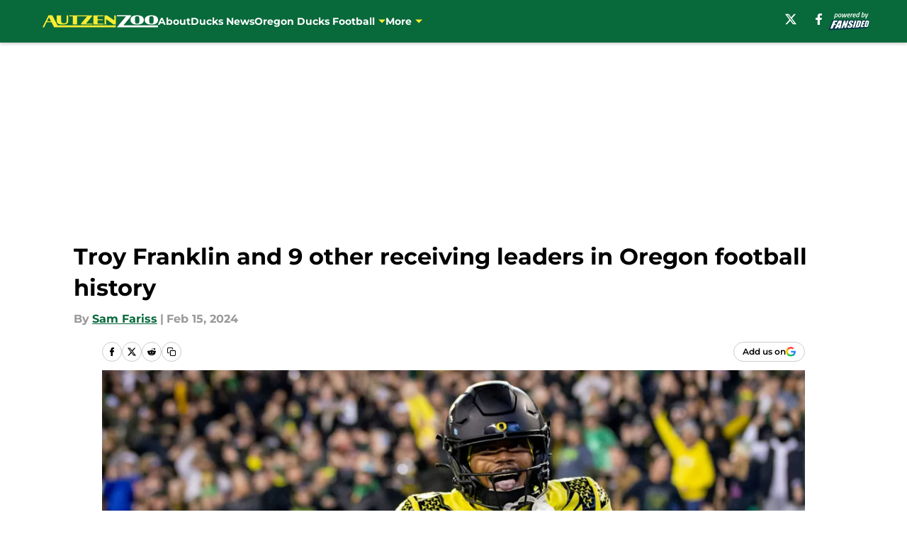

--- FILE ---
content_type: text/html
request_url: https://autzenzoo.com/posts/troy-franklin-and-9-other-receiving-leaders-in-oregon-football-history-01hphdkk43bp/3
body_size: 60762
content:
<!DOCTYPE html><html lang="en-US" q:render="ssr" q:route="html/" q:container="paused" q:version="1.15.0" q:base="https://assets.minutemediacdn.com/vl-prod/build/" q:locale="" q:manifest-hash="edr6sw" q:instance="pd9x95u42pr"><!--qv q:id=0 q:key=tntn:Qb_0--><!--qv q:id=1 q:key=uXAr:vp_3--><!--qv q:s q:sref=1 q:key=--><head q:head><!--qv q:id=2 q:key=0YpJ:vp_0--><!--qv q:key=nO_0--><meta charset="utf-8" q:head><link href="https://fonts.googleapis.com" rel="preconnect" crossOrigin="" q:key="https://fonts.googleapis.com" q:head><link href="https://fonts.gstatic.com" rel="preconnect" crossOrigin="" q:key="https://fonts.gstatic.com" q:head><link href="https://fonts.googleapis.com/css2?family=Inter:wght@400;700;800&amp;family=Roboto:wght@100;200;300;400;500;600;700;800;900&amp;display=swap" rel="stylesheet" q:key="google-fonts" q:head><title q:head>Troy Franklin and 9 other receiving leaders in Oregon football history</title><meta name="viewport" content="width=device-width, initial-scale=1.0" q:head><meta name="description" content="The debate over the all-time best wide receivers was a hot topic in 2023. Here’s where Franklin and the nine other top receivers fall in Duck history books." q:head><meta property="fb:app_id" content="531030426978426" q:head><meta property="fb:pages" content="218278984920632" q:head><meta property="og:site_name" content="Autzen Zoo" q:head><meta property="og:url" content="https://autzenzoo.com/posts/troy-franklin-and-9-other-receiving-leaders-in-oregon-football-history-01hphdkk43bp/3" q:head><meta property="og:image:width" content="1440" q:head><meta property="og:image:height" content="810" q:head><meta name="twitter:url" content="https://autzenzoo.com/posts/troy-franklin-and-9-other-receiving-leaders-in-oregon-football-history-01hphdkk43bp/3" q:head><meta name="twitter:card" content="summary_large_image" q:head><meta name="twitter:image:width" content="1440" q:head><meta name="twitter:image:height" content="810" q:head><meta name="twitter:site" content="@autzen_zoo" q:head><meta name="robots" content="max-image-preview:large" q:head><meta name="theme-color" content="#000000" q:head><meta property="og:type" content="article" q:head><meta property="og:title" content="Troy Franklin and 9 other receiving leaders in Oregon football history" q:head><meta property="og:image" content="https://images2.minutemediacdn.com/image/upload/c_crop,x_0,y_0,w_3634,h_2044/c_fill,w_1440,ar_1440:810,f_auto,q_auto,g_auto/images/ImagnImages/mmsport/168/01hphdpn50afexzsq0gk.jpg" q:head><meta property="og:description" content="The debate over the all-time best wide receivers was a hot topic in 2023. Here’s where Franklin and the nine other top receivers fall in Duck history books." q:head><meta property="article:published_time" content="2024-02-15T12:00:02Z" q:head><meta property="article:modified_time" content="2024-02-15T12:00:02Z" q:head><meta property="article:section" content="Oregon Ducks Football All-Time Lists" q:head><meta property="article:tag" content="Troy Franklin" q:head><meta property="article:tag" content="Oregon Ducks" q:head><meta property="article:tag" content="Jeff Maehl" q:head><meta name="twitter:image" content="https://images2.minutemediacdn.com/image/upload/c_crop,x_0,y_0,w_3634,h_2044/c_fill,w_1440,ar_1440:810,f_auto,q_auto,g_auto/images/ImagnImages/mmsport/168/01hphdpn50afexzsq0gk.jpg" q:head><meta name="twitter:title" content="Troy Franklin and 9 other receiving leaders in Oregon football history" q:head><meta name="twitter:description" content="The debate over the all-time best wide receivers was a hot topic in 2023. Here’s where Franklin and the nine other top receivers fall in Duck history books." q:head><link rel="preload" href="https://fonts.gstatic.com/s/montserrat/v31/JTUHjIg1_i6t8kCHKm4532VJOt5-QNFgpCu173w5aXo.woff2" as="font" type="font/woff2" crossorigin key="https://fonts.gstatic.com/s/montserrat/v31/JTUHjIg1_i6t8kCHKm4532VJOt5-QNFgpCu173w5aXo.woff2" q:key="https://fonts.gstatic.com/s/montserrat/v31/JTUHjIg1_i6t8kCHKm4532VJOt5-QNFgpCu173w5aXo.woff2" q:head><link rel="preload" href="https://fonts.gstatic.com/s/montserrat/v31/JTUHjIg1_i6t8kCHKm4532VJOt5-QNFgpCuM73w5aXo.woff2" as="font" type="font/woff2" crossorigin key="https://fonts.gstatic.com/s/montserrat/v31/JTUHjIg1_i6t8kCHKm4532VJOt5-QNFgpCuM73w5aXo.woff2" q:key="https://fonts.gstatic.com/s/montserrat/v31/JTUHjIg1_i6t8kCHKm4532VJOt5-QNFgpCuM73w5aXo.woff2" q:head><link rel="preload" href="https://fonts.gstatic.com/s/roboto/v50/KFOMCnqEu92Fr1ME7kSn66aGLdTylUAMQXC89YmC2DPNWubEbVmUiAo.woff2" as="font" type="font/woff2" crossorigin key="https://fonts.gstatic.com/s/roboto/v50/KFOMCnqEu92Fr1ME7kSn66aGLdTylUAMQXC89YmC2DPNWubEbVmUiAo.woff2" q:key="https://fonts.gstatic.com/s/roboto/v50/KFOMCnqEu92Fr1ME7kSn66aGLdTylUAMQXC89YmC2DPNWubEbVmUiAo.woff2" q:head><link rel="preload" href="https://fonts.gstatic.com/s/roboto/v50/KFOMCnqEu92Fr1ME7kSn66aGLdTylUAMQXC89YmC2DPNWuYaalmUiAo.woff2" as="font" type="font/woff2" crossorigin key="https://fonts.gstatic.com/s/roboto/v50/KFOMCnqEu92Fr1ME7kSn66aGLdTylUAMQXC89YmC2DPNWuYaalmUiAo.woff2" q:key="https://fonts.gstatic.com/s/roboto/v50/KFOMCnqEu92Fr1ME7kSn66aGLdTylUAMQXC89YmC2DPNWuYaalmUiAo.woff2" q:head><link rel="preload" href="https://fonts.gstatic.com/s/roboto/v50/KFOMCnqEu92Fr1ME7kSn66aGLdTylUAMQXC89YmC2DPNWuYjalmUiAo.woff2" as="font" type="font/woff2" crossorigin key="https://fonts.gstatic.com/s/roboto/v50/KFOMCnqEu92Fr1ME7kSn66aGLdTylUAMQXC89YmC2DPNWuYjalmUiAo.woff2" q:key="https://fonts.gstatic.com/s/roboto/v50/KFOMCnqEu92Fr1ME7kSn66aGLdTylUAMQXC89YmC2DPNWuYjalmUiAo.woff2" q:head><link rel="icon" href="https://images2.minutemediacdn.com/image/upload/v1678012337/shape/cover/sport/favicon_2-7584840191d9f13dce826391650b7201.ico" q:head><link rel="canonical" href="https://autzenzoo.com/posts/troy-franklin-and-9-other-receiving-leaders-in-oregon-football-history-01hphdkk43bp/3" q:head><link rel="preconnect" href="https://images2.minutemediacdn.com" crossorigin="anonymous" q:head><link rel="dns-prefetch" href="https://images2.minutemediacdn.com" q:head><style type="text/css" q:head>@font-face {font-family: 'Montserrat';
  font-style: normal;
  font-weight: 600;
  font-display: swap;
  src: url(https://fonts.gstatic.com/s/montserrat/v31/JTUHjIg1_i6t8kCHKm4532VJOt5-QNFgpCu173w5aXo.woff2) format('woff2');
  unicode-range: U+0000-00FF, U+0131, U+0152-0153, U+02BB-02BC, U+02C6, U+02DA, U+02DC, U+0304, U+0308, U+0329, U+2000-206F, U+20AC, U+2122, U+2191, U+2193, U+2212, U+2215, U+FEFF, U+FFFD;}@font-face {font-family: 'Montserrat';
  font-style: normal;
  font-weight: 700;
  font-display: swap;
  src: url(https://fonts.gstatic.com/s/montserrat/v31/JTUHjIg1_i6t8kCHKm4532VJOt5-QNFgpCuM73w5aXo.woff2) format('woff2');
  unicode-range: U+0000-00FF, U+0131, U+0152-0153, U+02BB-02BC, U+02C6, U+02DA, U+02DC, U+0304, U+0308, U+0329, U+2000-206F, U+20AC, U+2122, U+2191, U+2193, U+2212, U+2215, U+FEFF, U+FFFD;}@font-face {font-family: 'Roboto';
  font-style: normal;
  font-weight: 400;
  font-stretch: normal;
  font-display: swap;
  src: url(https://fonts.gstatic.com/s/roboto/v50/KFOMCnqEu92Fr1ME7kSn66aGLdTylUAMQXC89YmC2DPNWubEbVmUiAo.woff2) format('woff2');
  unicode-range: U+0000-00FF, U+0131, U+0152-0153, U+02BB-02BC, U+02C6, U+02DA, U+02DC, U+0304, U+0308, U+0329, U+2000-206F, U+20AC, U+2122, U+2191, U+2193, U+2212, U+2215, U+FEFF, U+FFFD;}@font-face {font-family: 'Roboto';
  font-style: normal;
  font-weight: 600;
  font-stretch: normal;
  font-display: swap;
  src: url(https://fonts.gstatic.com/s/roboto/v50/KFOMCnqEu92Fr1ME7kSn66aGLdTylUAMQXC89YmC2DPNWuYaalmUiAo.woff2) format('woff2');
  unicode-range: U+0000-00FF, U+0131, U+0152-0153, U+02BB-02BC, U+02C6, U+02DA, U+02DC, U+0304, U+0308, U+0329, U+2000-206F, U+20AC, U+2122, U+2191, U+2193, U+2212, U+2215, U+FEFF, U+FFFD;}@font-face {font-family: 'Roboto';
  font-style: normal;
  font-weight: 700;
  font-stretch: normal;
  font-display: swap;
  src: url(https://fonts.gstatic.com/s/roboto/v50/KFOMCnqEu92Fr1ME7kSn66aGLdTylUAMQXC89YmC2DPNWuYjalmUiAo.woff2) format('woff2');
  unicode-range: U+0000-00FF, U+0131, U+0152-0153, U+02BB-02BC, U+02C6, U+02DA, U+02DC, U+0304, U+0308, U+0329, U+2000-206F, U+20AC, U+2122, U+2191, U+2193, U+2212, U+2215, U+FEFF, U+FFFD;}</style><style q:head>:root {--color-black:#000000;--color-blue:#0066CC;--color-darkGrey:#999999;--color-grey:#cccccc;--color-lightGrey:#F7F7F7;--color-primary:#08693B;--color-secondary:#F5EE32;--color-white:#FFFFFF;--font-family-big:Montserrat;--font-weight-big:700;--font-size-big-lg:14px;--font-size-big-md:14px;--font-size-big-sm:12px;--font-family-bigger:Montserrat;--font-weight-bigger:700;--font-size-bigger-lg:16px;--font-size-bigger-md:16px;--font-size-bigger-sm:14px;--font-family-gigantic:Montserrat;--font-weight-gigantic:700;--font-size-gigantic-lg:32px;--font-size-gigantic-md:24px;--font-size-gigantic-sm:22px;--font-family-huge:Montserrat;--font-weight-huge:700;--font-size-huge-lg:24px;--font-size-huge-md:22px;--font-size-huge-sm:18px;--font-family-large:Montserrat;--font-weight-large:700;--font-size-large-lg:20px;--font-size-large-md:20px;--font-size-large-sm:16px;--font-family-normal:Roboto;--font-weight-normal:400;--font-size-normal-lg:18px;--font-size-normal-md:18px;--font-size-normal-sm:18px;--font-family-tiny:Montserrat;--font-weight-tiny:700;--font-size-tiny-lg:12px;--font-size-tiny-md:12px;--font-size-tiny-sm:10px;}</style><script async type="text/javascript" id="clientApiData" q:key="clientApiData" q:head>window.clientApiData = {"pageData":{"tags":["flat-rate"],"distributionChannels":["author|samfariss","more-stories","oregon-ducks-football","recent-posts"],"language":"en","experiments":[],"pageType":"PostPage","articleId":"01hphdkk43bp","property":"168","contentTags":["Troy Franklin","Oregon Ducks","Jeff Maehl"],"isMobileViewer":false,"topic":"Oregon Ducks","vertical":"NCAA","siteName":"Autzen Zoo","resourceID":"01hphdkk43bp","autoTags":[]},"paletteData":{"colors":{"black":"#000000","blue":"#0066CC","darkGrey":"#999999","grey":"#cccccc","lightGrey":"#F7F7F7","primary":"#08693B","secondary":"#F5EE32","white":"#FFFFFF"},"fonts":[{"family":"Montserrat","stylesheetUrl":"https://fonts.googleapis.com/css?family=Montserrat:600,700&display=swap","type":"stylesheetUrl","weights":["700"]},{"family":"Roboto","stylesheetUrl":"https://fonts.googleapis.com/css?family=Roboto:400,600,700&display=swap","type":"stylesheetUrl","weights":["400"]}],"typography":{"big":{"fontFamily":"Montserrat","fontWeight":700,"screenSizes":{"large":14,"medium":14,"small":12}},"bigger":{"fontFamily":"Montserrat","fontWeight":700,"screenSizes":{"large":16,"medium":16,"small":14}},"gigantic":{"fontFamily":"Montserrat","fontWeight":700,"screenSizes":{"large":32,"medium":24,"small":22}},"huge":{"fontFamily":"Montserrat","fontWeight":700,"screenSizes":{"large":24,"medium":22,"small":18}},"large":{"fontFamily":"Montserrat","fontWeight":700,"screenSizes":{"large":20,"medium":20,"small":16}},"normal":{"fontFamily":"Roboto","fontWeight":400,"screenSizes":{"large":18,"medium":18,"small":18}},"tiny":{"fontFamily":"Montserrat","fontWeight":700,"screenSizes":{"large":12,"medium":12,"small":10}}}}};</script><script type="text/javascript" id="OneTrustAutoBlock" q:key="oneTrustAutoBlock" q:head></script><script type="text/javascript" src="https://cdn-ukwest.onetrust.com/scripttemplates/otSDKStub.js" id="OneTrustURL" data-domain-script="01948883-cdc5-73d6-a267-dd1f0a86d169" q:key="oneTrustStub" q:head></script><script type="text/javascript" src="https://cdn.cookielaw.org/opt-out/otCCPAiab.js" id="OneTrustIAB" ccpa-opt-out-ids="C0004" ccpa-opt-out-geo="ca" ccpa-opt-out-lspa="true" q:key="oneTrustIAB" q:head></script><script type="text/javascript" id="OneTrustInit" q:key="oneTrustInit" q:head>
      function OptanonWrapper() {
      const geoData = OneTrust.getGeolocationData?.();
      const isUS = (geoData?.country === "US");
      const groups = window.OnetrustActiveGroups || '';
      const consentGiven = groups.includes(',C0004,');

      const shouldLoadAutoBlockScript = !isUS || (isUS && !consentGiven);

      // Update Permutive consent based on current consent status
      function updatePermutiveConsent(hasConsent) {
        function attemptUpdate() {
          if (window.permutive && typeof window.permutive.consent === 'function') {
            if (hasConsent) {
              window.permutive.consent({ "opt_in": true, "token": "CONSENT_CAPTURED" });
            } else {
              window.permutive.consent({ "opt_in": false });
            }
            return true;
          }
          return false;
        }

        // Try immediately
        if (!attemptUpdate()) {
          // If Permutive isn't ready, retry after a short delay
          setTimeout(function() {
            attemptUpdate();
          }, 200);
        }
      }

      // Set initial Permutive consent status
      updatePermutiveConsent(consentGiven);

      // Set up consent change handler to update Permutive when consent changes
      OneTrust.OnConsentChanged(function(eventData) {
        // Use a small delay to ensure OnetrustActiveGroups is updated
        // OneTrust may fire the callback before updating the groups
        setTimeout(function() {
          // Update consent status from event data
          const updatedGroups = window.OnetrustActiveGroups || '';
          const updatedConsentGiven = updatedGroups.includes(',C0004,');
          updatePermutiveConsent(updatedConsentGiven);

          // Handle auto-block script loading and page reload for US users
          // If user is in US and opts out (no longer has consent), load auto-block
          if (isUS && !updatedConsentGiven) {
            loadAutoBlockScript();
            location.reload();
          }
        }, 150);
      });

      if (shouldLoadAutoBlockScript) {
        loadAutoBlockScript();
      }

      function loadAutoBlockScript() {
        const autoBlockScript = document.getElementById('OneTrustAutoBlock');
        if (autoBlockScript && !autoBlockScript.src) {
          autoBlockScript.src = 'https://cdn-ukwest.onetrust.com/consent/01948883-cdc5-73d6-a267-dd1f0a86d169/OtAutoBlock.js';
        }
      }
    }
  </script><script async src="https://accounts.google.com/gsi/client" id="google-auth" q:key="google-auth" q:head></script><script type="text/javascript" id="mmBCPageData" q:key="mmBCPageData" q:head>
        window.mmBCPageData = {
          property: '168',
          authors: ["samfariss"],
          pageType: 'PostPage',
        };</script><script async type="text/javascript" id="update-hem-cookie" q:key="update-hem-cookie" q:head>
      (function () {
        function getCookie(name) {
          const value = '; ' + document.cookie;
          const parts = value.split('; ' + name + '=');
          if (parts.length === 2) {
            return parts.pop().split(";").shift();
          }
          return null;
        }

        function processUserId(userId) {
            if (!userId) return;
            document.cookie = 'mm_bc_user_sha' + '=' + userId + '; path=/; max-age=31536000; Secure; SameSite=Lax';
        }

        const existingValue = getCookie('mm_bc_user_sha');
        if (existingValue) {
          processUserId(existingValue);
          return;
        }

        if (window.dataLayer && Array.isArray(window.dataLayer)) {
          const found = window.dataLayer.find(e => e.bc_reg_user_id);
          if (found) {
            processUserId(found.bc_reg_user_id);
            return;
          }
        }

        // Intercept future pushes to dataLayer and capture bc_reg_user_id
        if (window.dataLayer) {
          const originalPush = window.dataLayer.push;
          window.dataLayer.push = function () {
            for (let arg of arguments) {
              if (arg.bc_reg_user_id) {
                processUserId(arg.bc_reg_user_id);
              }
            }
            return originalPush.apply(window.dataLayer, arguments);
          };
        }
    })();
  </script><script id="chartbeatData" type="text/javascript" q:key="chartbeatData" q:head>
    window._sf_async_config = {
      uid: 67224,
      domain: 'autzenzoo.com',
      useCanonical: true,
      useCanonicalDomain: true,
      flickerControl: false,
      sections: 'Oregon Ducks Football All-Time Lists',
      authors: 'Sam Fariss'
    };
  </script><script id="chartbeatHeadline" type="text/javascript" src="https://static.chartbeat.com/js/chartbeat_mab.js" async q:key="chartbeatHeadline" q:head></script><script src="https://ak.sail-horizon.com/spm/spm.v1.min.js" id="sailthru" async q:key="sailthru" q:head></script><script id="sailthruInit" type="text/javascript" q:key="sailthruInit" q:head>
    // Wait for Sailthru to be available on window before initializing
    (function checkSailthru(attempts = 0) {
      if (typeof window.Sailthru !== 'undefined') {
        Sailthru.init({ customerId: 'c92e7ba97ddecf8d779ded02d904b48b' });
      } else if (attempts < 3) {
        // Check again after a short delay, limit to 3 attempts
        setTimeout(() => checkSailthru(attempts + 1), 100);
      }
    })();
  </script><script src="https://static.chartbeat.com/js/chartbeat.js" async type="text/javascript" class="optanon-category-C0002 optanon-category-SPD_BG" q:key="chartbeat" q:head></script><script src="https://static.chartbeat.com/js/subscriptions.js" async type="text/javascript" q:key="chartbeatSubscriptions" q:head></script><script id="chartbeatConversion" type="text/javascript" q:key="chartbeatConversion" q:head>
    class ChartbeatConversionEvents {
      constructor() {
        this.isAttached = false;
        this.observer = null;
        this.originalPushState = history.pushState;
        this.init();
      }

      // Form finders
      findRegForm() {
        // Return the iframe container since we can't access cross-origin iframe content
        const form = document.getElementById('voltax-auth-openpass');
        const iframe = form?.querySelector('iframe');
        return iframe || null;
      }

      findNewsletterForm() {
        return document.getElementsByClassName('bcForm')[0]?.querySelector('input[type="text"]') || null;
      }

      // Track event helper
      track(eventName) {
        if (typeof window.chartbeat === 'function') {
          chartbeat(eventName);
        }
      }

      // Creates a tracker with start/complete/cancel state management
      createTracker(prefix) {
        let hasShown = false;
        let hasStarted = false;
        let hasCompleted = false;
        let hasCanceled = false;
        
        return {
          shown: () => { hasShown = true; this.track(prefix + 'Shown'); },
          start: () => { hasStarted = true; this.track(prefix + 'Start'); },
          complete: () => { hasCompleted = true; if (hasStarted) this.track(prefix + 'Complete'); },
          cancel: () => { 
            if (hasShown && !hasCompleted && !hasCanceled) {
              hasCanceled = true;
              this.track(prefix + 'Cancel');
            }
          }
        };
      }

      // Registration Wall tracking
      setupRegistrationTracking(regForm) {
        const reg = this.createTracker('trackRegistration');
        reg.shown();
        
        // Start: any auth button click or openpass form
        regForm.querySelectorAll('.voltax-auth-button, .voltax-auth-google-button')
          .forEach(btn => btn.addEventListener('click', reg.start, { once: true }));

        // OpenPass iframe tracking
        const iframe = regForm.querySelector('#voltax-auth-openpass').querySelector('iframe');
        if (!iframe) {
          return;
        }
        
        let hasInteracted = false;
        // Only event that is triggered when the user is interacting with the iframe
        iframe.addEventListener('mouseenter', () => {
          hasInteracted = true;
          reg.start();
        }, { once: true });

        // Complete: when "voltax_auth_provider" is set in local storage
        // Cancel: when modal closes without completing (modal removed from DOM)
        const regObserver = new MutationObserver(() => {
          if (localStorage.getItem('voltax_auth_provider')) {
            reg.complete();
            regObserver.disconnect();
          } else if (!iframe.isConnected) {
            reg.cancel();
            regObserver.disconnect();
          }
        });
        regObserver.observe(document.body, { childList: true, subtree: true });
        
        // Cancel: leave page without completing (user navigates away)
        window.addEventListener('beforeunload', reg.cancel);
      }

      // Newsletter tracking
      setupNewsletterTracking(newsletterForm) {
        const nl = this.createTracker('trackNewsletterSignup');
        nl.shown();
        
        const emailInput = newsletterForm.querySelector('input[type="text"]');
        const submitBtn = newsletterForm.querySelector('.blueConicButton input[type="submit"]');
        
        // Start: focus email input
        if (emailInput) {
          emailInput.addEventListener('focus', nl.start, { once: true });
        }
        
        // Complete: form submit or button click
        newsletterForm.addEventListener('submit', nl.complete, { once: true });
        if (submitBtn) {
          submitBtn.addEventListener('click', nl.complete, { once: true });
        }
        
        // Cancel: leave page, URL change (finite scroll), or form is removed from DOM
        window.addEventListener('beforeunload', nl.cancel);
        window.addEventListener('popstate', nl.cancel);
        
        // Cancel: when modal closes without completing (form removed from DOM)
        const nlObserver = new MutationObserver(() => {
          if (!newsletterForm.isConnected) {
            nl.cancel();
            nlObserver.disconnect();
          }
        });
        nlObserver.observe(document.body, { childList: true, subtree: true });
        
        const originalPushState = this.originalPushState;
        history.pushState = function(...args) {
          nl.cancel();
          return originalPushState.apply(history, args);
        };
      }

      attachListener() {
        if (this.isAttached) return;
        
        const regForm = this.findRegForm();
        const newsletterForm = this.findNewsletterForm();
        
        if (typeof window.chartbeat !== 'function' || (!regForm && !newsletterForm)) return;

        if (regForm) this.setupRegistrationTracking(document.getElementById('voltax-sign-in'));
        if (newsletterForm) this.setupNewsletterTracking(document.getElementsByClassName('bcForm')[0]);

        this.isAttached = true;
        if (this.observer) this.observer.disconnect();
      }

      init() {
        this.observer = new MutationObserver(() => this.attachListener());
        this.observer.observe(document.body, { childList: true, subtree: true });
        this.attachListener();
      }
    }

    window.addEventListener("DOMContentLoaded", () => {
      new ChartbeatConversionEvents();
    });
  </script><script async type="text/javascript" id="cwv-tracker" q:key="cwv-tracker" q:head>
          (function () {
            const SAMPLE_PERCENTAGE = 50;
            if (Math.random() < SAMPLE_PERCENTAGE / 100) {
              const script = document.createElement("script");
              script.src =
                "https://assets.minutemediacdn.com/mm-cwv-tracker/prod/mm-cwv-tracker.js";
              script.async = true;
              document.head.appendChild(script);
            }
          })();
        </script><script async type="text/javascript" id="gtm" data-consent-category="C0001" q:key="gtm" q:head>(function(w,d,s,l,i){w[l]=w[l]||[];w[l].push({'gtm.start': new Date().getTime(),event:'gtm.js'});var f=d.getElementsByTagName(s)[0],j=d.createElement(s),dl=l!='dataLayer'?'&l='+l:'';j.async=true;j.src='https://www.googletagmanager.com/gtm.js?id='+i+dl;f.parentNode.insertBefore(j,f);})(window,document,'script','dataLayer','GTM-TCW5HW')</script><script async type="text/javascript" id="accessibility" data-consent-category="C0001" q:key="accessibility" q:head>const style = document.createElement('style');
style.innerHTML = `
      #INDmenu-btn {
        display:none;
      }
    `;
document.head.appendChild(style);
window.mmClientApi = window.mmClientApi || [];
window.mmClientApi.push('injectAccessibilityIcon', {});</script><script async type="text/javascript" id="Create ads placeholders (code)" data-consent-category="C0004" q:key="Create ads placeholders (code)" q:head>var placeholders = {
    oneOnOne: {
        id: "div-gpt-ad-1552218089756-0"
    },
    sidebar1: {
        id: "div-sideBar1"
    },
    sidebar2: {
        id: "div-sideBar2"
    },
    top: {
        id: "div-gpt-ad-1552218170642-0"
    },
    stickyBottom: {
        id: "div-sticky-bottom"
    },
    belowTopSection: {
        id: "below-top-section"
    },
    belowSecondSection: {
        id: "below-second-section"
    }
};
mmClientApi.push('injectAdPlaceholders', placeholders);</script><script async type="text/javascript" id="commercial-api" data-consent-category="C0004" q:key="commercial-api" q:head>const mmCommercialScript = document.createElement('script');
mmCommercialScript.src = 'https://uds-selector.bqstreamer.com/library/fansided/168/code?mm-referer=' + location.href;
document.head.appendChild(mmCommercialScript);</script><script async type="text/javascript" id="Pushly" data-consent-category="C0004" q:key="Pushly" q:head>const pushlySdk = document.createElement('script');
            pushlySdk.async = true;
            pushlySdk.src = 'https://cdn.p-n.io/pushly-sdk.min.js?domain_key=izVS6yn3JArC3xJ6nkAzUXQoMOJ4erZW74TG';
            pushlySdk.type = 'text/javascript';
            document.head.appendChild(pushlySdk);
            const pushlySW = document.createElement('script');
            pushlySW.type = 'text/javascript';
            pushlySW.textContent = 'function pushly(){window.PushlySDK.push(arguments)}window.PushlySDK=window.PushlySDK||[],pushly("load",{domainKey:"izVS6yn3JArC3xJ6nkAzUXQoMOJ4erZW74TG",sw:"/" + "assets/pushly/pushly-sdk-worker.js"});'
            document.head.appendChild(pushlySW);
</script><script defer type="text/javascript" id="Mini Player" data-consent-category="C0004" q:key="Mini Player" q:head>window.mmClientApi?.push('getPageData', pageDataObject => {
  const noVideoPlayer = pageDataObject?.tags?.find(tag => tag === 'no-video-player');
  if(!noVideoPlayer) {
    const mmVideoScript = document.createElement('script');
    mmVideoScript.src = 'https://players.voltaxservices.io/players/1/code?mm-referer=' + location.href;
    document.head.appendChild(mmVideoScript);
  }
});</script><script type="application/ld+json" q:key="ldArticle" q:head>{"@context":"http://schema.org","@type":"NewsArticle","mainEntityOfPage":{"@type":"WebPage","@id":"https://autzenzoo.com/posts/troy-franklin-and-9-other-receiving-leaders-in-oregon-football-history-01hphdkk43bp/3"},"headline":"Troy Franklin and 9 other receiving leaders in Oregon football history","image":[{"@type":"ImageObject","url":"https://images2.minutemediacdn.com/image/upload/c_fill,w_1200,ar_1:1,f_auto,q_auto,g_auto/images/ImagnImages/mmsport/168/01hphdpn50afexzsq0gk.jpg","width":1200,"height":1200},{"@type":"ImageObject","url":"https://images2.minutemediacdn.com/image/upload/c_fill,w_1200,ar_16:9,f_auto,q_auto,g_auto/images/ImagnImages/mmsport/168/01hphdpn50afexzsq0gk.jpg","width":1200,"height":675},{"@type":"ImageObject","url":"https://images2.minutemediacdn.com/image/upload/c_fill,w_1200,ar_4:3,f_auto,q_auto,g_auto/images/ImagnImages/mmsport/168/01hphdpn50afexzsq0gk.jpg","width":1200,"height":900}],"datePublished":"2024-02-15T12:00:02Z","dateModified":"2024-02-15T12:00:02Z","publisher":{"@type":"Organization","name":"Autzen Zoo","logo":{"@type":"ImageObject","url":"https://images2.minutemediacdn.com/image/upload/v1701349643/shape/cover/sport/AutzenZoo_google-schema-logo-d6420fb86abe9e196748089ff18c69e4.png"}},"description":"The debate over the all-time best wide receivers was a hot topic in 2023. Here’s where Franklin and the nine other top receivers fall in Duck history books.","articleSection":"Oregon Ducks Football All-Time Lists","author":{"@type":"Person","name":"Sam Fariss","url":"https://autzenzoo.com/author/samfariss"}}</script><script type="application/ld+json" q:key="ldBreadcrumb" q:head>{"@context":"http://schema.org","@type":"BreadcrumbList","itemListElement":[{"@type":"ListItem","position":1,"name":"Home","item":"https://autzenzoo.com"},{"@type":"ListItem","position":2,"name":"Oregon Ducks Football All-Time Lists","item":"https://autzenzoo.com/oregon-ducks-football/oregon-ducks-football-all-time-lists/"}]}</script><script src="https://123p.autzenzoo.com/script.js" type="text/javascript" async q:key="blueconic" q:head></script><script src="https://assets.minutemediacdn.com/recirculation-widget/prod/mm-recirculation-injector.js" type="text/javascript" async q:key="RecirculationWidget" q:head></script><!--/qv--><!--/qv--><link rel="modulepreload" href="https://assets.minutemediacdn.com/vl-prod/build/q-RFD0BxB0.js"><script type="module" async="true" src="https://assets.minutemediacdn.com/vl-prod/build/q-RFD0BxB0.js"></script><link rel="stylesheet" href="https://assets.minutemediacdn.com/vl-prod/assets/BP1kbrhr-style.css"><link rel="modulepreload" href="https://assets.minutemediacdn.com/vl-prod/build/q-XYi0b4s7.js"><link rel="preload" href="https://assets.minutemediacdn.com/vl-prod/assets/rPwh8cQJ-bundle-graph.json" as="fetch" crossorigin="anonymous"><script type="module" async="true">let b=fetch("https://assets.minutemediacdn.com/vl-prod/assets/rPwh8cQJ-bundle-graph.json");import("https://assets.minutemediacdn.com/vl-prod/build/q-XYi0b4s7.js").then(({l})=>l("https://assets.minutemediacdn.com/vl-prod/build/",b));</script><link rel="modulepreload" href="https://assets.minutemediacdn.com/vl-prod/build/q-BmlzJyRk.js"><style q:style="nxuput-0" hidden>:root{view-transition-name:none}</style></head><body lang="en"><!--qv q:id=3 q:key=wgGj:vp_1--><!--qv q:key=Ir_2--><!--qv q:id=4 q:key=IOjm:Ir_0--><!--qv q:id=5 q:key=y7mZ:ec_1--><!--qv q:id=6 q:key=HsRY:uX_4--><!--qv q:s q:sref=6 q:key=--><!--qv q:id=7 q:key=2Q82:uX_0--><header q:key="Ma_7"><!--qv q:id=8 q:key=4hHK:Ma_0--><script type="placeholder" hidden q:id="9" on-document:load="q-DPqS1R9R.js#s_rAMdnXtK8Co[0 1]"></script><!--/qv--><!--qv q:id=a q:key=xtrp:Ma_4--><div class="fixed flex items-center space-between w-full top-0 px-5 md:px-f-2 lg:px-f-1.5 z-50 shadow-header bg-primary h-f-3" q:key="Ut_4"><!--qv q:id=b q:key=yY0a:Ut_0--><div aria-label="More Menu Items" class="block lg:hidden w-6 h-6 min-w-[24px] relative mr-5 cursor-pointer" on:click="q-Brkhvmxh.js#s_xjW80feA0gU[0]" q:key="oy_0" q:id="c"><span class="block absolute h-0.5 ease-in-out duration-200 origin-right-center opacity-1 bg-white top-1 w-full"></span><span class="block absolute h-0.5 ease-in-out duration-200 origin-right-center opacity-1 bg-white top-3 w-full"></span><span class="block absolute h-0.5 ease-in-out duration-200 origin-right-center opacity-1 bg-white top-5 w-full"></span></div><!--/qv--><!--qv q:id=d q:key=aTke:Ut_1--><div style="top:60px;height:calc(100vh - 60px)" class="fixed block lg:hidden w-full ease-in-out duration-300 z-[2] overflow-y-auto opacity-0 -left-full bg-white" q:key="rG_3"><nav><ul class="m-5"><!--qv q:id=e q:key=DVWB:0--><!--qv q:id=f q:key=LnC7:QF_1--><li class="list-none mb-5 leading-5 w-full" q:key="r0_1"><!--qv q:id=g q:key=deAA:r0_0--><h4 q:key="SZ_1"><!--qv q:s q:sref=g q:key=--><a href="https://autzenzoo.com/about/" class="mobile-nav-top text-black font-group-bigger" on:click="q-v1GZwvzz.js#s_av6wsRFPToI[0]" q:id="h"><!--t=i-->About<!----></a><!--/qv--></h4><!--/qv--></li><!--/qv--><!--/qv--><!--qv q:id=j q:key=DVWB:1--><!--qv q:id=k q:key=LnC7:QF_1--><li class="list-none mb-5 leading-5 w-full" q:key="r0_1"><!--qv q:id=l q:key=deAA:r0_0--><h4 q:key="SZ_1"><!--qv q:s q:sref=l q:key=--><a href="https://autzenzoo.com/oregon-ducks-news/" class="mobile-nav-top text-black font-group-bigger" on:click="q-v1GZwvzz.js#s_av6wsRFPToI[0]" q:id="m"><!--t=n-->Ducks News<!----></a><!--/qv--></h4><!--/qv--></li><!--/qv--><!--/qv--><!--qv q:id=o q:key=DVWB:2--><!--qv q:id=p q:key=mRxo:QF_0--><li class="list-none mb-5 leading-5 uppercase" q:key="iC_3"><span class="w-full flex justify-between cursor-pointer" on:click="q-CPVRMUoG.js#s_8L0oPrHOoEk[0]" q:id="q"><h4 class="mobile-nav-top text-black font-group-bigger"><!--qv q:id=r q:key=deAA:iC_0--><!--qv q:s q:sref=r q:key=--><!--t=s-->Oregon Ducks Football<!----><!--/qv--><!--/qv--></h4><!--qv q:id=t q:key=gm8o:iC_1--><svg width="16" height="16" viewBox="0 0 16 16" xmlns="http://www.w3.org/2000/svg" class="ease duration-300 fill-black [&amp;_polygon]:fill-black w-4" on:click="q-BUK1WQUc.js#s_XvheRgK9qJE[0]" q:key="XS_1" q:id="u"><g fill-rule="evenodd"><path d="M11,8.09909655 L6.5,13 L5,11.3663655 L8.09099026,8 L5,4.63363448 L6.5,3 L11,7.90090345 L10.9090097,8 L11,8.09909655 Z" fill-rule="nonzero" transform="rotate(90 8 8)"></path></g></svg><!--/qv--></span></li><!--/qv--><!--/qv--><!--qv q:id=v q:key=DVWB:3--><!--qv q:id=w q:key=mRxo:QF_0--><li class="list-none mb-5 leading-5 uppercase" q:key="iC_3"><span class="w-full flex justify-between cursor-pointer" on:click="q-CPVRMUoG.js#s_8L0oPrHOoEk[0]" q:id="x"><h4 class="mobile-nav-top text-black font-group-bigger"><!--qv q:id=y q:key=deAA:iC_0--><!--qv q:s q:sref=y q:key=--><!--t=z-->Oregon Ducks Basketball<!----><!--/qv--><!--/qv--></h4><!--qv q:id=10 q:key=gm8o:iC_1--><svg width="16" height="16" viewBox="0 0 16 16" xmlns="http://www.w3.org/2000/svg" class="ease duration-300 fill-black [&amp;_polygon]:fill-black w-4" on:click="q-BUK1WQUc.js#s_XvheRgK9qJE[0]" q:key="XS_1" q:id="11"><g fill-rule="evenodd"><path d="M11,8.09909655 L6.5,13 L5,11.3663655 L8.09099026,8 L5,4.63363448 L6.5,3 L11,7.90090345 L10.9090097,8 L11,8.09909655 Z" fill-rule="nonzero" transform="rotate(90 8 8)"></path></g></svg><!--/qv--></span></li><!--/qv--><!--/qv--><!--qv q:id=12 q:key=DVWB:4--><!--qv q:id=13 q:key=LnC7:QF_1--><li class="list-none mb-5 leading-5 w-full" q:key="r0_1"><!--qv q:id=14 q:key=deAA:r0_0--><h4 q:key="SZ_1"><!--qv q:s q:sref=14 q:key=--><a href="https://autzenzoo.com/oregon-ducks-basketball/oregon-ducks-womens-basketball/" class="mobile-nav-top text-black font-group-bigger" on:click="q-v1GZwvzz.js#s_av6wsRFPToI[0]" q:id="15"><!--t=16-->Oregon Ducks Women&#39;s Basketball<!----></a><!--/qv--></h4><!--/qv--></li><!--/qv--><!--/qv--><!--qv q:id=17 q:key=DVWB:5--><!--qv q:id=18 q:key=LnC7:QF_1--><li class="list-none mb-5 leading-5 w-full" q:key="r0_1"><!--qv q:id=19 q:key=deAA:r0_0--><h4 q:key="SZ_1"><!--qv q:s q:sref=19 q:key=--><a href="https://autzenzoo.com/pac-12-news/" class="mobile-nav-top text-black font-group-bigger" on:click="q-v1GZwvzz.js#s_av6wsRFPToI[0]" q:id="1a"><!--t=1b-->Pac-12 News<!----></a><!--/qv--></h4><!--/qv--></li><!--/qv--><!--/qv--><!--qv q:id=1c q:key=DVWB:6--><!--qv q:id=1d q:key=LnC7:QF_1--><li class="list-none mb-5 leading-5 w-full" q:key="r0_1"><!--qv q:id=1e q:key=deAA:r0_0--><h4 q:key="SZ_1"><!--qv q:s q:sref=1e q:key=--><a href="https://fansided.com/network/ncaa/" class="mobile-nav-top text-black font-group-bigger" on:click="q-v1GZwvzz.js#s_av6wsRFPToI[0]" q:id="1f"><!--t=1g-->FanSided NCAA Sites<!----></a><!--/qv--></h4><!--/qv--></li><!--/qv--><!--/qv--></ul></nav><!--qv q:key=rG_2--><!--qv q:id=1h q:key=fUhI:rG_0--><div class="h-[1px] m-5 bg-lightGrey" q:key="Im_0"></div><!--/qv--><div class="mt-10 mr-4 mb-4 ml-6"><!--qv q:id=1i q:key=lIX3:rG_1--><nav q:key="jV_2"><h4 class="mb-4 text-black font-group-bigger" q:key="jV_0" q:id="1j"><!--t=1k-->Follow Us<!----></h4><ul class="inline-grid gap-5 grid-flow-col list-none"><li class="flex w-5 justify-center" q:key="0"><!--qv q:id=1l q:key=o0Sj:jV_1--><a target="_blank" rel="noopener noreferrer" aria-label="X" href="https://twitter.com/autzen_zoo" class="[&amp;&gt;svg]:h-4 [&amp;&gt;svg]:fill-primary [&amp;&gt;svg]:hover:fill-primary" q:key="4t_1" q:id="1m"><!--qv q:id=1n q:key=i4KS:4t_0--><svg xmlns="http://www.w3.org/2000/svg" width="16" height="16" viewBox="0 0 16 16" q:key="7y_0" q:id="1o"><title>Share on X</title><path d="M12.6.75h2.454l-5.36 6.142L16 15.25h-4.937l-3.867-5.07-4.425 5.07H.316l5.733-6.57L0 .75h5.063l3.495 4.633L12.601.75Zm-.86 13.028h1.36L4.323 2.145H2.865z"></path></svg><!--/qv--></a><!--/qv--></li><li class="flex w-5 justify-center" q:key="1"><!--qv q:id=1p q:key=o0Sj:jV_1--><a target="_blank" rel="noopener noreferrer" aria-label="facebook" href="https://www.facebook.com/autzenzoo" class="[&amp;&gt;svg]:h-4 [&amp;&gt;svg]:fill-primary [&amp;&gt;svg]:hover:fill-primary" q:key="4t_2" q:id="1q"><svg xmlns="http://www.w3.org/2000/svg" viewBox="0 0 34.28 64"><g id="Layer_2" data-name="Layer 2"><g id="Layer_1-2" data-name="Layer 1"><path d="M10.17,64V36H0V24.42H10.17V15.59c0-10,6-15.59,15.14-15.59a61.9,61.9,0,0,1,9,.78v9.86H29.23c-5,0-6.53,3.09-6.53,6.26v7.52H33.81L32,36H22.7V64Z"/></g></g></svg></a><!--/qv--></li></ul></nav><!--/qv--></div><!--/qv--></div><!--/qv--><div class="flex items-center gap-5 grow h-full lg:ml-f-1.5"><!--qv q:id=1r q:key=LamO:Ut_2--><a href="https://autzenzoo.com" class="inline-flex items-center items-start duration-200 w-auto h-f-1.5" q:key="L5_0"><img src="data:image/svg+xml,%3C%3Fxml%20version%3D%221.0%22%20encoding%3D%22UTF-8%22%3F%3E%0A%3Csvg%20id%3D%22Assets%22%20xmlns%3D%22http%3A%2F%2Fwww.w3.org%2F2000%2Fsvg%22%20viewBox%3D%220%200%201086%20200%22%3E%0A%20%20%3Cdefs%3E%0A%20%20%20%20%3Cstyle%3E%0A%20%20%20%20%20%20.cls-1%20%7B%0A%20%20%20%20%20%20%20%20fill%3A%20%23f9ec31%3B%0A%20%20%20%20%20%20%7D%0A%0A%20%20%20%20%20%20.cls-1%2C%20.cls-2%20%7B%0A%20%20%20%20%20%20%20%20stroke-width%3A%200px%3B%0A%20%20%20%20%20%20%7D%0A%0A%20%20%20%20%20%20.cls-2%20%7B%0A%20%20%20%20%20%20%20%20fill%3A%20%23fff%3B%0A%20%20%20%20%20%20%7D%0A%20%20%20%20%3C%2Fstyle%3E%0A%20%20%3C%2Fdefs%3E%0A%20%20%3Cpath%20class%3D%22cls-1%22%20d%3D%22m188.9%2C130.86c36.78%2C0%2C52.71-9.08%2C52.71-34.37v-51.61h-15.43v52.64c0%2C14.83-5.91%2C21.72-25.78%2C21.72s-25.29-6.9-25.29-21.72v-52.64h-41.38v51.49c0%2C25.17%2C18.55%2C34.48%2C55.17%2C34.48Z%22%2F%3E%0A%20%20%3Cpolygon%20class%3D%22cls-1%22%20points%3D%22285.11%20129.71%20325.33%20129.71%20325.33%2053.74%20364.9%2053.74%20418.59%2053.74%20362.44%20120.86%20362.44%20129.71%20467.85%20129.71%20467.85%20120.86%20409.07%20120.86%20465.39%2053.74%20465.39%2044.89%20364.9%2044.89%20251.61%2044.89%20251.61%2053.74%20285.11%2053.74%20285.11%20129.71%22%2F%3E%0A%20%20%3Cpolygon%20class%3D%22cls-1%22%20points%3D%22572.43%20120.86%20518.25%20120.86%20518.25%2090.63%20565.54%2090.63%20565.54%2081.9%20518.25%2081.9%20518.25%2053.74%20572.43%2053.74%20572.43%2044.89%20477.86%2044.89%20477.86%20129.71%20572.43%20129.71%20572.43%20120.86%22%2F%3E%0A%20%20%3Cpolygon%20class%3D%22cls-1%22%20points%3D%22673.89%2091.32%20607.07%2044.89%20582.44%2044.89%20582.44%20129.71%20597.38%20129.71%20597.38%2079.37%20666.51%20129.71%20688.84%20129.71%20688.84%2044.89%20673.89%2044.89%20673.89%2091.32%22%2F%3E%0A%20%20%3Cpath%20class%3D%22cls-2%22%20d%3D%22m889.36%2C130.86c42.53%2C0%2C62.72-17.13%2C62.72-43.56s-20.2-43.56-62.72-43.56-62.72%2C17.13-62.72%2C43.56%2C20.36%2C43.56%2C62.72%2C43.56Zm0-78.27c16.75%2C0%2C21.18%2C5.4%2C21.18%2C34.71s-4.43%2C34.71-21.18%2C34.71-21.18-5.4-21.18-34.71%2C4.43-34.71%2C21.18-34.71Z%22%2F%3E%0A%20%20%3Cpath%20class%3D%22cls-2%22%20d%3D%22m1023.28%2C130.86c42.53%2C0%2C62.72-17.13%2C62.72-43.56s-20.2-43.56-62.72-43.56-62.72%2C17.13-62.72%2C43.56%2C20.36%2C43.56%2C62.72%2C43.56Zm0-78.27c16.75%2C0%2C21.18%2C5.4%2C21.18%2C34.71s-4.43%2C34.71-21.18%2C34.71-21.18-5.4-21.18-34.71%2C4.43-34.71%2C21.18-34.71Z%22%2F%3E%0A%20%20%3Cpath%20class%3D%22cls-1%22%20d%3D%22m91.87%2C43.74h-35.14L0%2C156.26h14.76l23.75-48.22h45.65l15.49%2C30.52%2C8.99%2C17.7h580.2v-17.7H141.67l-49.8-94.82Zm-48.93%2C55.45l18.06-36.46%2C18.55%2C36.46h-36.61Z%22%2F%3E%0A%20%20%3Cpolygon%20class%3D%22cls-2%22%20points%3D%22831.11%2052.71%20831.11%2043.74%20698.84%2043.74%20698.84%2052.71%20784.32%2052.71%20698.84%20156.26%20725.46%20156.26%20745.39%20156.26%201086%20156.26%201086%20138.56%20760.04%20138.56%20831.11%2052.71%22%2F%3E%0A%3C%2Fsvg%3E" alt="Autzen Zoo" class="h-full min-w-[123px] md:max-w-none"></a><!--/qv--><div class="h-full w-full"><!--qv q:id=1s q:key=Kc5R:Ut_3--><div class="flex h-full w-full" on:qvisible="q-B9Cxq_nD.js#_hW[0]" q:key="QW_4" q:id="1t"><nav class="grow hidden lg:block" q:key="QW_0" q:id="1u"><ul class="nav-ul flex items-center h-full w-full overflow-hidden flex-wrap gap-x-f-1"><!--qv q:id=1v q:key=G0EU:0--><!--qv q:id=1w q:key=RBkV:K2_1--><li class="list-none flex align-center group h-full" q:key="hC_1"><span class="flex items-center w-full"><a href="https://autzenzoo.com/about/" class="text-white hover:text-secondary border-b-0 pt-0 font-group-big w-full h-full flex items-center box-border cursor-pointer nav-item-link" q:key="hC_0" q:id="1x">About</a></span></li><!--/qv--><!--/qv--><!--qv q:id=1y q:key=G0EU:1--><!--qv q:id=1z q:key=RBkV:K2_1--><li class="list-none flex align-center group h-full" q:key="hC_1"><span class="flex items-center w-full"><a href="https://autzenzoo.com/oregon-ducks-news/" class="text-white hover:text-secondary border-b-0 pt-0 font-group-big w-full h-full flex items-center box-border cursor-pointer nav-item-link" q:key="hC_0" q:id="20">Ducks News</a></span></li><!--/qv--><!--/qv--><!--qv q:id=21 q:key=G0EU:2--><!--qv q:id=22 q:key=n75k:K2_0--><li class="list-none h-full flex align-center [&amp;&gt;ul]:hover:grid group/topnav" q:key="IN_4"><!--qv q:id=23 q:key=8UIg:IN_0--><span class="flex items-center cursor-pointer" on:click="q-D-Zi8i0I.js#s_BnwQCuZSGcA[0 1 2]" q:key="G3_1" q:id="24"><h4 class="text-white hover:text-secondary font-group-big w-full h-full flex items-center box-border cursor-pointer nav-item-link"><!--t=25-->Oregon Ducks Football<!----></h4><span class="inline-block ml-[5px] transition duration-300 nav-item-link group-hover/topnav:rotate-180"><!--qv q:id=26 q:key=gm8o:G3_0--><svg width="64" height="10px" viewBox="0 0 64 64" version="1.1" class="ease duration-300 fill-secondary [&amp;_polygon]:fill-secondary w-2.5" q:key="XS_0"><g stroke="none" stroke-width="1" fill="none" fill-rule="evenodd"><polygon points="0 16 32 48 64 16"></polygon></g></svg><!--/qv--></span></span><!--/qv--><!--qv q:id=27 q:key=IbLz:IN_2--><ul class="hidden absolute py-2 px-2.5 grid grid-flow-col auto-rows-min overflow gap-y-2 gap-x-20 max-h-[75vh] text-white bg-primary grid-rows-2 font-group-big top-full" q:key="WL_0"><!--qv q:id=28 q:key=G0EU:0--><!--qv q:id=29 q:key=RBkV:K2_1--><li class="list-none flex align-center group min-w-[125px]" q:key="hC_1"><span class="flex items-center w-full"><a href="https://autzenzoo.com/oregon-ducks-football/" class="text-white hover:text-secondary font-group-big w-full h-full flex items-center box-border cursor-pointer nav-item-sublink text-wrap" q:key="hC_0" q:id="2a">Oregon Ducks Football</a></span></li><!--/qv--><!--/qv--><!--qv q:id=2b q:key=G0EU:1--><!--qv q:id=2c q:key=RBkV:K2_1--><li class="list-none flex align-center group min-w-[125px]" q:key="hC_1"><span class="flex items-center w-full"><a href="https://autzenzoo.com/oregon-ducks-football/oregon-ducks-football-recruiting/" class="text-white hover:text-secondary font-group-big w-full h-full flex items-center box-border cursor-pointer nav-item-sublink text-wrap" q:key="hC_0" q:id="2d">Oregon Ducks Football Recruiting</a></span></li><!--/qv--><!--/qv--></ul><!--/qv--></li><!--/qv--><!--/qv--><!--qv q:id=2e q:key=G0EU:3--><!--qv q:id=2f q:key=n75k:K2_0--><li class="list-none h-full flex align-center [&amp;&gt;ul]:hover:grid group/topnav" q:key="IN_4"><!--qv q:id=2g q:key=8UIg:IN_0--><span class="flex items-center cursor-pointer" on:click="q-D-Zi8i0I.js#s_BnwQCuZSGcA[0 1 2]" q:key="G3_1" q:id="2h"><h4 class="text-white hover:text-secondary font-group-big w-full h-full flex items-center box-border cursor-pointer nav-item-link"><!--t=2i-->Oregon Ducks Basketball<!----></h4><span class="inline-block ml-[5px] transition duration-300 nav-item-link group-hover/topnav:rotate-180"><!--qv q:id=2j q:key=gm8o:G3_0--><svg width="64" height="10px" viewBox="0 0 64 64" version="1.1" class="ease duration-300 fill-secondary [&amp;_polygon]:fill-secondary w-2.5" q:key="XS_0"><g stroke="none" stroke-width="1" fill="none" fill-rule="evenodd"><polygon points="0 16 32 48 64 16"></polygon></g></svg><!--/qv--></span></span><!--/qv--><!--qv q:id=2k q:key=IbLz:IN_2--><ul class="hidden absolute py-2 px-2.5 grid grid-flow-col auto-rows-min overflow gap-y-2 gap-x-20 max-h-[75vh] text-white bg-primary grid-rows-2 font-group-big top-full" q:key="WL_0"><!--qv q:id=2l q:key=G0EU:0--><!--qv q:id=2m q:key=RBkV:K2_1--><li class="list-none flex align-center group min-w-[125px]" q:key="hC_1"><span class="flex items-center w-full"><a href="https://autzenzoo.com/oregon-ducks-basketball/" class="text-white hover:text-secondary font-group-big w-full h-full flex items-center box-border cursor-pointer nav-item-sublink text-wrap" q:key="hC_0" q:id="2n">Oregon Ducks Basketball</a></span></li><!--/qv--><!--/qv--><!--qv q:id=2o q:key=G0EU:1--><!--qv q:id=2p q:key=RBkV:K2_1--><li class="list-none flex align-center group min-w-[125px]" q:key="hC_1"><span class="flex items-center w-full"><a href="https://autzenzoo.com/oregon-ducks-basketball/oregon-ducks-basketball-recruiting/" class="text-white hover:text-secondary font-group-big w-full h-full flex items-center box-border cursor-pointer nav-item-sublink text-wrap" q:key="hC_0" q:id="2q">Oregon Ducks Basketball Recruiting</a></span></li><!--/qv--><!--/qv--></ul><!--/qv--></li><!--/qv--><!--/qv--><!--qv q:id=2r q:key=G0EU:4--><!--qv q:id=2s q:key=RBkV:K2_1--><li class="list-none flex align-center group h-full" q:key="hC_1"><span class="flex items-center w-full"><a href="https://autzenzoo.com/oregon-ducks-basketball/oregon-ducks-womens-basketball/" class="text-white hover:text-secondary border-b-0 pt-0 font-group-big w-full h-full flex items-center box-border cursor-pointer nav-item-link" q:key="hC_0" q:id="2t">Oregon Ducks Women&#39;s Basketball</a></span></li><!--/qv--><!--/qv--><!--qv q:id=2u q:key=G0EU:5--><!--qv q:id=2v q:key=RBkV:K2_1--><li class="list-none flex align-center group h-full" q:key="hC_1"><span class="flex items-center w-full"><a href="https://autzenzoo.com/pac-12-news/" class="text-white hover:text-secondary border-b-0 pt-0 font-group-big w-full h-full flex items-center box-border cursor-pointer nav-item-link" q:key="hC_0" q:id="2w">Pac-12 News</a></span></li><!--/qv--><!--/qv--><!--qv q:id=2x q:key=G0EU:6--><!--qv q:id=2y q:key=RBkV:K2_1--><li class="list-none flex align-center group h-full" q:key="hC_1"><span class="flex items-center w-full"><a href="https://fansided.com/network/ncaa/" class="text-white hover:text-secondary border-b-0 pt-0 font-group-big w-full h-full flex items-center box-border cursor-pointer nav-item-link" q:key="hC_0" q:id="2z">FanSided NCAA Sites</a></span></li><!--/qv--><!--/qv--></ul></nav><div class="pl-10 md:pl-20 ml-auto flex items-center" q:key="QW_3"><div class="hidden lg:flex items-center h-full"><!--qv q:id=30 q:key=lIX3:QW_1--><nav q:key="jV_2"><ul class="inline-grid gap-5 grid-flow-col list-none"><li class="flex w-5 justify-center" q:key="0"><!--qv q:id=31 q:key=o0Sj:jV_1--><a target="_blank" rel="noopener noreferrer" aria-label="X" href="https://twitter.com/autzen_zoo" class="[&amp;&gt;svg]:h-4 [&amp;&gt;svg]:fill-white [&amp;&gt;svg]:hover:fill-white" q:key="4t_1" q:id="32"><!--qv q:id=33 q:key=i4KS:4t_0--><svg xmlns="http://www.w3.org/2000/svg" width="16" height="16" viewBox="0 0 16 16" q:key="7y_0" q:id="34"><title>Share on X</title><path d="M12.6.75h2.454l-5.36 6.142L16 15.25h-4.937l-3.867-5.07-4.425 5.07H.316l5.733-6.57L0 .75h5.063l3.495 4.633L12.601.75Zm-.86 13.028h1.36L4.323 2.145H2.865z"></path></svg><!--/qv--></a><!--/qv--></li><li class="flex w-5 justify-center" q:key="1"><!--qv q:id=35 q:key=o0Sj:jV_1--><a target="_blank" rel="noopener noreferrer" aria-label="facebook" href="https://www.facebook.com/autzenzoo" class="[&amp;&gt;svg]:h-4 [&amp;&gt;svg]:fill-white [&amp;&gt;svg]:hover:fill-white" q:key="4t_2" q:id="36"><svg xmlns="http://www.w3.org/2000/svg" viewBox="0 0 34.28 64"><g id="Layer_2" data-name="Layer 2"><g id="Layer_1-2" data-name="Layer 1"><path d="M10.17,64V36H0V24.42H10.17V15.59c0-10,6-15.59,15.14-15.59a61.9,61.9,0,0,1,9,.78v9.86H29.23c-5,0-6.53,3.09-6.53,6.26v7.52H33.81L32,36H22.7V64Z"/></g></g></svg></a><!--/qv--></li></ul></nav><!--/qv--></div><!--qv q:id=37 q:key=wPSm:QW_2--><a href="https://fansided.com/" class="inline-flex items-center items-start duration-200 mr-5 h-f-1.5" q:key="hE_0"><img src="data:image/svg+xml,%3C%3Fxml%20version%3D%221.0%22%20encoding%3D%22UTF-8%22%3F%3E%3Csvg%20id%3D%22powered_by_fansided_logo%22%20xmlns%3D%22http%3A%2F%2Fwww.w3.org%2F2000%2Fsvg%22%20viewBox%3D%220%200%2060%2028%22%3E%3Cdefs%3E%3Cstyle%3E.cls-1%7Bfill%3A%23fff%3B%7D.cls-2%7Bfill%3A%23062f4d%3B%7D%3C%2Fstyle%3E%3C%2Fdefs%3E%3Cpath%20class%3D%22cls-1%22%20d%3D%22m35.88%2C15.91c-.83.02-1.68.02-2.51.05.04-.28.2-.62.29-.97.03-.11.06-.27.02-.35-.08-.17-.32-.14-.49-.09-.18.06-.29.22-.35.31-.15.23-.35.68-.29%2C1.04.04.23.35.44.57.59.25.17.49.33.68.46.41.28%2C1%2C.72%2C1.17%2C1.15.06.15.09.36.09.51%2C0%2C.5-.14%2C1.08-.31%2C1.59-.16.46-.34.92-.59%2C1.28-.45.62-1.31%2C1.03-2.09%2C1.23-1.08.28-2.71.31-3.46-.33-.26-.22-.42-.55-.37-1.1.05-.69.34-1.33.55-1.98.9%2C0%2C1.74-.07%2C2.64-.07-.09.26-.19.59-.31.95-.07.22-.33.75-.18.97.13.18.46.1.62.02.19-.09.31-.3.37-.42.18-.34.35-.98.29-1.28-.05-.21-.31-.4-.53-.57-.21-.16-.42-.3-.64-.46-.59-.45-1.33-.81-1.34-1.76%2C0-.54.22-1.06.4-1.52.17-.45.4-.88.71-1.19.63-.64%2C1.62-.95%2C2.53-1.01%2C1.15-.09%2C2.62.16%2C2.88.97.11.33%2C0%2C.75-.09%2C1.08s-.18.61-.26.93Zm15.86-2.82c-.12.6-.3%2C1.14-.44%2C1.72h-1.5c-.11.25-.17.53-.24.81-.07.27-.15.55-.22.81.4%2C0%2C.99.01%2C1.43-.02-.14.57-.29%2C1.12-.44%2C1.67-.49-.02-.92.04-1.41.02-.15.28-.2.62-.29.95-.09.32-.19.65-.27.97.54.05%2C1.16-.02%2C1.7-.05-.14.61-.3%2C1.2-.46%2C1.78-1.35.09-2.77.12-4.12.22%2C0-.19.06-.39.11-.57.78-2.73%2C1.55-5.55%2C2.31-8.3%2C1.29%2C0%2C2.57%2C0%2C3.83-.02h0Zm.81%2C0c.8-.02%2C1.71%2C0%2C2.44.05.85.04%2C1.6.02%2C1.96.51.43.58.05%2C1.66-.11%2C2.36-.25%2C1.03-.5%2C2.18-.79%2C3.24-.23.85-.44%2C1.64-1.15%2C2.03-.58.32-1.35.31-2.2.35-.81.04-1.63.1-2.42.13.72-2.89%2C1.49-5.72%2C2.22-8.59.02-.02.02-.06.05-.07h0Zm1.81%2C1.5c-.45%2C1.85-.94%2C3.67-1.39%2C5.53.18%2C0%2C.47-.04.59-.15.2-.18.36-.93.44-1.23.24-.96.42-1.75.66-2.69.07-.27.38-1.13.24-1.37-.07-.13-.34-.16-.51-.15-.03%2C0-.02.05-.04.07Zm-16.54-1.48h2.56c-.93%2C3.08-1.87%2C6.16-2.8%2C9.25-.9.05-1.81.09-2.71.13.97-3.11%2C1.93-6.22%2C2.91-9.32%2C0-.04.01-.06.04-.07h0Zm3.59%2C0c.88%2C0%2C1.75%2C0%2C2.66.02%2C1.06.03%2C2.25.04%2C2.47.95.07.3-.01.66-.09%2C1.01-.2.93-.49%2C1.85-.73%2C2.71-.16.6-.32%2C1.18-.51%2C1.78-.18.57-.32%2C1.18-.66%2C1.63-.64.85-1.9.89-3.33.97-.89.05-1.72.07-2.6.13.88-3.07%2C1.82-6.1%2C2.73-9.14%2C0-.04.02-.05.04-.06h0Zm.29%2C7.47c.9.11%2C1.02-.85%2C1.19-1.45.29-1.01.56-1.91.84-2.86.14-.49.35-.98.31-1.5-.12-.12-.35-.14-.59-.13-.59%2C1.97-1.16%2C3.96-1.74%2C5.95h0Zm-26.54-7.42c-.26.68-.52%2C1.37-.79%2C2.05-.77%2C0-1.56-.02-2.29.02-.28.63-.52%2C1.31-.79%2C1.96.71.01%2C1.36-.04%2C2.07-.02-.27.66-.52%2C1.35-.79%2C2-.71%2C0-1.36.05-2.07.05-.63%2C1.5-1.22%2C3.04-1.83%2C4.56-1.18.06-2.37.11-3.55.18%2C1.44-3.62%2C2.93-7.19%2C4.38-10.79%2C1.88%2C0%2C3.86%2C0%2C5.66%2C0Zm1.41-.02h4.51c-.63%2C3.38-1.29%2C6.75-1.92%2C10.13-1.12.04-2.21.11-3.33.15.18-.64.36-1.27.55-1.89-.38.01-.76.04-1.15.05-.36.61-.62%2C1.32-.97%2C1.94-1.18.03-2.31.12-3.48.15%2C1.89-3.51%2C3.81-6.97%2C5.71-10.46.01-.03.03-.05.06-.06h0Zm-.66%2C6.57c.38.02.7-.03%2C1.08-.02.33-1.41.76-2.84%2C1.08-4.19-.73%2C1.39-1.5%2C2.75-2.16%2C4.21Zm7.47-6.57h2.47c.03%2C1.44.09%2C2.87.11%2C4.32.54-1.41%2C1.02-2.87%2C1.52-4.32h2.4c-1.11%2C3.25-2.2%2C6.53-3.33%2C9.76-.86.06-1.74.09-2.62.13%2C0-1.51%2C0-3.01.02-4.49-.56%2C1.51-1.08%2C3.06-1.63%2C4.58-.89.02-1.72.1-2.62.11%2C1.22-3.33%2C2.41-6.69%2C3.63-10.02%2C0-.04.02-.06.05-.07Z%22%2F%3E%3Cpath%20class%3D%22cls-2%22%20d%3D%22m57.64%2C14.23c-.06-1.19-.98-1.73-2.18-1.81-2.21-.14-4.89-.05-7.22-.05-.36%2C0-.77-.06-1.06%2C0-.06.01-.15.07-.22.11-.24.13-.43.24-.66.35-.37-.23-.85-.36-1.43-.4-1.96-.12-4.6-.05-6.72-.05-.34%2C0-.72-.05-.97%2C0-.13.03-.3.16-.44.24-.16.09-.3.19-.44.24-.79-.63-2.25-.8-3.5-.59-.69.11-1.29.34-1.76.62-.09.05-.2.12-.31.13.09-.2.15-.42.22-.64-.93%2C0-2.02-.01-2.93.02-.34.01-.71-.05-.99%2C0-.16.03-.24.16-.37.18-.02-.05.04-.19-.05-.18h-2.75c-.32%2C0-.68-.06-.93%2C0-.17.04-.32.21-.46.31-.17.11-.33.2-.46.27.05-.18.08-.38.11-.57-3.98-.02-8.08.02-12.05.02-.29%2C0-.62-.05-.81%2C0-.08.02-.25.17-.37.27-.28.22-.47.37-.73.57-.13.1-.28.2-.35.31-.12.18-.21.48-.31.73-1.51%2C3.77-3.08%2C7.55-4.54%2C11.24%2C1.38-.09%2C2.97-.15%2C4.38-.22.21-.01.46.02.64-.02.18-.04.32-.24.49-.27%2C0%2C.06-.15.18-.05.2%2C3.92-.12%2C8.07-.39%2C11.92-.55.49-.02%2C1.01.03%2C1.26-.2%2C0%2C.08-.02.17.09.13.9-.03%2C1.91-.08%2C2.82-.13.29-.01.7.02.95-.04.08-.02.18-.11.27-.15.28-.15.59-.29.84-.42.68.54%2C1.79.66%2C2.91.55.81-.08%2C1.49-.3%2C2.07-.57.21-.1.39-.23.59-.27-.05.18-.13.34-.15.55%2C2.62-.14%2C5.53-.26%2C8.15-.42.46-.03.87-.07%2C1.26-.18.38-.1.68-.26%2C1.01-.37-.02.17-.1.28-.11.46%2C2.07-.11%2C4.24-.2%2C6.3-.31%2C1.1-.06%2C2.16-.05%2C3.11-.2.46-.07.85-.23%2C1.26-.4.4-.17.79-.33%2C1.17-.49.89-.37%2C1.46-.62%2C1.89-1.41.34-.62.59-1.65.79-2.51.21-.87.43-1.77.64-2.66.1-.44.24-.96.22-1.43ZM8.66%2C23.77c-1.18.06-2.37.11-3.55.18%2C1.44-3.62%2C2.93-7.19%2C4.38-10.79%2C1.88%2C0%2C3.86%2C0%2C5.66%2C0-.26.68-.52%2C1.37-.79%2C2.05-.77%2C0-1.56-.02-2.29.02-.28.63-.52%2C1.31-.79%2C1.96.71.01%2C1.36-.04%2C2.07-.02-.27.66-.52%2C1.35-.79%2C2-.71%2C0-1.36.05-2.07.05-.63%2C1.5-1.22%2C3.04-1.83%2C4.56Zm7.18-.35c.18-.64.36-1.27.55-1.89-.38.01-.76.04-1.15.05-.36.61-.62%2C1.32-.97%2C1.94-1.18.03-2.31.12-3.48.15%2C1.89-3.51%2C3.81-6.97%2C5.71-10.46.01-.03.04-.05.07-.07h4.51c-.63%2C3.38-1.29%2C6.75-1.92%2C10.13-1.12.04-2.21.11-3.33.16Zm8.08-.4c0-1.51%2C0-3.01.02-4.49-.56%2C1.51-1.08%2C3.06-1.63%2C4.58-.89.02-1.72.1-2.62.11%2C1.22-3.33%2C2.42-6.69%2C3.64-10.02%2C0-.04.02-.06.05-.07h2.47c.03%2C1.44.09%2C2.87.11%2C4.32.54-1.41%2C1.02-2.87%2C1.52-4.32h2.4c-1.11%2C3.25-2.2%2C6.53-3.33%2C9.76-.86.06-1.75.09-2.62.13Zm10.24-1.56c-.45.62-1.31%2C1.03-2.09%2C1.23-1.08.28-2.71.31-3.46-.33-.26-.22-.42-.55-.37-1.1.05-.69.34-1.33.55-1.98.9%2C0%2C1.74-.07%2C2.64-.07-.09.26-.19.59-.31.95-.07.22-.33.75-.18.97.13.18.46.1.62.02.19-.09.31-.3.37-.42.18-.34.35-.98.29-1.28-.05-.21-.31-.4-.53-.57-.21-.16-.42-.3-.64-.46-.59-.45-1.33-.81-1.34-1.76%2C0-.54.22-1.06.4-1.52.17-.45.4-.88.71-1.19.63-.64%2C1.62-.95%2C2.53-1.01%2C1.15-.09%2C2.62.16%2C2.88.97.11.33%2C0%2C.75-.09%2C1.08-.08.33-.18.61-.27.93-.83.02-1.68.02-2.51.05.04-.28.2-.62.29-.97.03-.11.06-.27.02-.35-.08-.17-.32-.14-.49-.09-.18.06-.29.22-.35.31-.15.23-.35.68-.29%2C1.04.04.23.35.44.57.59.25.17.49.33.68.46.41.28%2C1%2C.72%2C1.17%2C1.15.06.15.09.36.09.51%2C0%2C.5-.14%2C1.08-.31%2C1.59-.15.46-.33.92-.59%2C1.28Zm.7%2C1.04c.97-3.11%2C1.93-6.22%2C2.91-9.32%2C0-.04.02-.06.05-.07h2.56c-.93%2C3.08-1.87%2C6.16-2.8%2C9.25-.9.04-1.81.09-2.71.13Zm9.69-1.28c-.64.85-1.9.89-3.33.97-.89.05-1.72.07-2.6.13.88-3.07%2C1.82-6.1%2C2.73-9.14%2C0-.04.02-.06.05-.07.88%2C0%2C1.75%2C0%2C2.66.02%2C1.06.03%2C2.25.04%2C2.47.95.07.3-.01.66-.09%2C1.01-.2.93-.49%2C1.85-.73%2C2.71-.16.6-.32%2C1.18-.51%2C1.78-.18.57-.32%2C1.18-.66%2C1.63h0Zm5.51-1.23c-.14.61-.3%2C1.2-.46%2C1.78-1.35.09-2.77.12-4.12.22%2C0-.19.06-.39.11-.57.78-2.73%2C1.55-5.55%2C2.31-8.3%2C1.29%2C0%2C2.57%2C0%2C3.83-.02-.12.6-.3%2C1.14-.44%2C1.72h-1.5c-.11.25-.17.53-.24.81-.07.27-.15.55-.22.81.4%2C0%2C.99.01%2C1.43-.02-.14.57-.29%2C1.12-.44%2C1.67-.49-.02-.92.04-1.41.02-.15.28-.2.62-.29.95-.09.32-.19.65-.27.97.54.05%2C1.15-.02%2C1.69-.04Zm6.79-3.99c-.25%2C1.03-.5%2C2.18-.79%2C3.24-.23.85-.44%2C1.64-1.15%2C2.03-.58.32-1.35.31-2.2.35-.81.04-1.63.1-2.42.13.72-2.89%2C1.49-5.72%2C2.22-8.59.02-.02.01-.06.05-.07.8-.02%2C1.71%2C0%2C2.44.05.85.04%2C1.6.02%2C1.96.51.43.58.06%2C1.66-.11%2C2.35h0Z%22%2F%3E%3Cpath%20class%3D%22cls-2%22%20d%3D%22m54.41%2C14.52s-.03.05-.05.07c-.45%2C1.85-.94%2C3.67-1.39%2C5.53.18%2C0%2C.47-.04.59-.15.2-.18.36-.93.44-1.23.24-.96.42-1.75.66-2.69.07-.27.38-1.13.24-1.37-.07-.13-.34-.15-.5-.15Zm-10.97.11c-.59%2C1.97-1.16%2C3.96-1.74%2C5.95.9.11%2C1.02-.85%2C1.19-1.45.29-1.01.56-1.91.84-2.86.14-.49.35-.98.31-1.5-.12-.13-.34-.14-.59-.13Zm-26.45%2C5.04c.33-1.41.76-2.84%2C1.08-4.19-.73%2C1.39-1.5%2C2.75-2.16%2C4.21.38.02.7-.03%2C1.08-.02Z%22%2F%3E%3Cpath%20class%3D%22cls-1%22%20d%3D%22m14.04%2C3.86c.45%2C0%2C.78.14%2C1%2C.41.22.27.33.67.33%2C1.18s-.09%2C1.03-.26%2C1.54c-.18.51-.45.95-.83%2C1.31s-.81.54-1.31.54c-.33%2C0-.67-.04-1.03-.13l-.19-.05-.5%2C2.15h-1.03l1.58-6.85h1.02l-.13.65c.05-.06.12-.13.2-.21s.24-.19.48-.33c.24-.14.46-.21.67-.21Zm-.32.89c-.13%2C0-.31.07-.52.22s-.39.29-.54.43l-.21.22-.5%2C2.2c.39.1.72.14%2C1.01.14s.53-.15.74-.44c.21-.29.37-.62.47-1%2C.1-.37.15-.74.15-1.09%2C0-.47-.2-.7-.59-.7Z%22%2F%3E%3Cpath%20class%3D%22cls-1%22%20d%3D%22m18.3%2C3.87c1.19%2C0%2C1.79.57%2C1.79%2C1.72%2C0%2C.55-.09%2C1.07-.27%2C1.56-.18.49-.46.9-.84%2C1.22s-.82.49-1.33.49c-1.18%2C0-1.77-.57-1.77-1.71%2C0-.55.1-1.07.29-1.57.19-.49.48-.91.85-1.23s.8-.49%2C1.27-.49Zm-.64%2C4.11c.42%2C0%2C.75-.24%2C1.01-.73.26-.49.39-1.04.39-1.67%2C0-.26-.06-.47-.19-.61-.13-.15-.32-.22-.57-.22-.41%2C0-.74.25-1%2C.74-.26.49-.38%2C1.05-.38%2C1.68%2C0%2C.54.25.81.74.81Z%22%2F%3E%3Cpath%20class%3D%22cls-1%22%20d%3D%22m21.07%2C3.97h1.04l-.21%2C3.9h.2l1.71-3.8h1.19l-.09%2C3.8h.2l1.62-3.9h1.05l-2.05%2C4.79h-1.76l.09-3.31-1.46%2C3.31h-1.73l.19-4.79Z%22%2F%3E%3Cpath%20class%3D%22cls-1%22%20d%3D%22m28.74%2C7.28c0%2C.21.07.38.22.5.15.12.33.18.55.18.46%2C0%2C.91-.04%2C1.36-.11l.25-.05-.11.79c-.58.18-1.17.27-1.76.27-1.04%2C0-1.55-.52-1.55-1.55%2C0-.91.2-1.69.6-2.35.2-.33.48-.6.82-.79.35-.2.74-.3%2C1.18-.3%2C1.05%2C0%2C1.57.44%2C1.57%2C1.31%2C0%2C.59-.21%2C1-.63%2C1.23-.42.23-1.1.34-2.04.34h-.4c-.04.14-.06.32-.06.53Zm.63-1.32c.54%2C0%2C.92-.06%2C1.14-.17.22-.11.33-.32.33-.6%2C0-.32-.2-.48-.59-.48-.66%2C0-1.11.42-1.33%2C1.25h.45Z%22%2F%3E%3Cpath%20class%3D%22cls-1%22%20d%3D%22m31.96%2C8.76l1.1-4.79h1.02l-.16.7c.22-.17.48-.34.79-.5s.58-.26.81-.3l-.3%2C1.07c-.29.08-.7.25-1.24.51l-.25.12-.75%2C3.2h-1.03Z%22%2F%3E%3Cpath%20class%3D%22cls-1%22%20d%3D%22m36.31%2C7.28c0%2C.21.07.38.22.5.15.12.33.18.55.18.46%2C0%2C.91-.04%2C1.36-.11l.25-.05-.11.79c-.58.18-1.17.27-1.76.27-1.03%2C0-1.55-.52-1.55-1.55%2C0-.91.2-1.69.6-2.35.2-.33.48-.6.82-.79.34-.2.74-.3%2C1.18-.3%2C1.05%2C0%2C1.57.44%2C1.57%2C1.31%2C0%2C.59-.21%2C1-.63%2C1.23-.42.23-1.1.34-2.05.34h-.4c-.04.14-.06.32-.06.53Zm.63-1.32c.54%2C0%2C.92-.06%2C1.14-.17.22-.11.33-.32.33-.6%2C0-.32-.2-.48-.59-.48-.66%2C0-1.11.42-1.33%2C1.25h.45Z%22%2F%3E%3Cpath%20class%3D%22cls-1%22%20d%3D%22m41.07%2C8.86c-.43%2C0-.75-.13-.97-.4-.22-.27-.33-.67-.33-1.2s.09-1.05.26-1.56.45-.94.83-1.3c.38-.36.81-.54%2C1.31-.54.25%2C0%2C.58.04%2C1.01.13l.2.05.48-2.08h1.04l-1.57%2C6.78h-1.01l.12-.65c-.04.06-.11.13-.19.21-.08.08-.25.2-.49.34-.24.14-.48.21-.7.21Zm2.12-3.98c-.39-.09-.72-.13-1.01-.13s-.53.14-.74.43c-.21.29-.37.62-.47%2C1-.1.38-.15.75-.15%2C1.11%2C0%2C.46.2.69.58.69.14%2C0%2C.32-.07.53-.22.21-.15.39-.29.53-.44l.21-.22.51-2.21Z%22%2F%3E%3Cpath%20class%3D%22cls-1%22%20d%3D%22m49.87%2C3.86c.91%2C0%2C1.37.5%2C1.37%2C1.51%2C0%2C.59-.09%2C1.14-.27%2C1.66-.18.52-.46.95-.84%2C1.3-.38.35-.84.52-1.36.52-.57%2C0-1.18-.07-1.82-.21l-.33-.07%2C1.51-6.6h1.04l-.57%2C2.48c.15-.15.35-.28.6-.41.25-.12.48-.19.67-.19Zm-2.06%2C4c.35.07.66.11.92.11s.5-.09.69-.28c.2-.19.34-.42.45-.69.2-.56.31-1.07.31-1.51%2C0-.22-.04-.4-.12-.53s-.22-.2-.42-.2-.39.05-.59.15c-.2.1-.36.2-.48.31l-.18.16-.58%2C2.49Z%22%2F%3E%3Cpath%20class%3D%22cls-1%22%20d%3D%22m52.12%2C3.97h1.03l-.05%2C3.93h.21l1.85-3.93h1.05l-3.31%2C6.85h-1.04l1.04-2.06h-.73l-.04-4.79Z%22%2F%3E%3C%2Fsvg%3E" alt="Fansided" class="h-full"></a><!--/qv--></div></div><!--/qv--></div></div></div><!--/qv--><!--qv q:id=38 q:key=qHgN:Ma_5--><!--qv q:key=8c_0--><!--/qv--><!--/qv--></header><!--/qv--><div data-finiteScrollNum="5" data-testid="layout" on-document:load="q-DXs3z0wz.js#s_q02oQd0oEj0[0]" on-document:-d-o-m-content-loaded="q-Cdvlsn7V.js#s_tHzcaOezvi0[1 2 3 4 5 5 6 7 8 9]" on-document:scroll="q-CCJdtwT-.js#s_7f33LgnpFgk[0 10 11]" q:id="39"></div><!--qv q:id=3a q:key=PfDV:uX_1--><div on:qvisible="q-j9KDDG_q.js#_hW[0]" q:key="RZ_7" q:id="3b"><!--qv q:id=3c q:key=grEV:RZ_2--><!--qv q:id=3d q:key=AxY3:0--><!--qv q:id=3e q:key=Gjmf:jq_2--><!--qv q:key=cd_2--><style>#body-0 {margin-top: 60px;}
          
          
          
          }</style><div id="body-0" q:id="3f"><!--qv q:s q:sref=3e q:key=--><!--qv q:id=3g q:key=grEV:jq_1--><!--qv q:id=3h q:key=AxY3:0--><!--qv q:id=3i q:key=0IWN:jq_3--><!--qv q:id=3j q:key=BlyN:g0_3--><div id="div-gpt-ad-1552218170642-0" data-target="ad" ad-type="top" class="flex justify-center items-center min-h-[60px] md:min-h-[270px] div-gpt-ad-1552218170642-0" q:key="Fn_0" q:id="3k"></div><!--/qv--><!--/qv--><!--/qv--><!--qv q:id=3l q:key=AxY3:1--><!--qv q:id=3m q:key=VnLw:jq_3--><figure class="player-wrapper relative aspect-video mb-[18px] bg-grey rounded-md player-wrapper-sm md:hidden block" q:key="7D_6"><div id="mm-player-placeholder-smallAndMedium-screens" class="absolute top-0 left-0 w-full h-full" q:id="3n"></div></figure><!--/qv--><!--/qv--><!--qv q:id=3o q:key=AxY3:2--><!--qv q:id=3p q:key=885K:jq_2--><div class="mx-auto max-w-[1112px] px-5 pb-4" q:key="cN_1"><!--qv q:s q:sref=3p q:key=--><!--qv q:id=3q q:key=grEV:jq_1--><!--qv q:id=3r q:key=AxY3:0--><!--qv q:id=3s q:key=gcUU:jq_2--><article id="main-article" class="mx-auto lg:mx-0 max-w-[800px] lg:max-w-none" q:key="XF_1"><!--qv q:s q:sref=3s q:key=--><!--qv q:id=3t q:key=grEV:jq_1--><!--qv q:id=3u q:key=AxY3:0--><!--qv q:id=3v q:key=tOl5:jq_2--><header class="relative z-10" q:key="jV_1"><!--qv q:s q:sref=3v q:key=--><!--qv q:id=3w q:key=grEV:jq_1--><!--qv q:id=3x q:key=AxY3:0--><!--qv q:id=3y q:key=ff9x:jq_3--><h1 class="my-2.5 text-black font-group-gigantic !leading-[30px] md:!leading-[44px]" q:key="8p_1"><!--t=3z-->Troy Franklin and 9 other receiving leaders in Oregon football history<!----></h1><!--/qv--><!--/qv--><!--qv q:id=40 q:key=AxY3:1--><!--qv q:id=41 q:key=Xr7N:jq_3--><div class="article-intro mb-4 text-darkGrey font-group-large md:font-group-normal lg:font-group-large !mb-2.5 md:mb-5" q:key="3c_1"></div><!--/qv--><!--/qv--><!--qv q:id=42 q:key=AxY3:2--><!--qv q:id=43 q:key=S0u6:jq_3--><div class="mb-4 flex items-center justify-between text-darkGrey font-group-bigger !mb-[10px] md:!mb-[20px]" on-document:load="q-Vvr49STz.js#s_J9xUR3n6Ft4[0 1 2 3]" q:key="vB_5" q:id="44"><div class="flex items-center"><!--qv q:key=vB_3--><span class="mr-1">By</span><!--qv q:key=vB_2--><a href="/author/samfariss" data-testtype="author-link" class="underline text-primary">Sam Fariss</a><!--/qv--><span class="inline-block mx-1">|</span><!--/qv--></div></div><!--/qv--><!--/qv--><!--/qv--><!--/qv--></header><!--/qv--><!--/qv--><!--qv q:id=45 q:key=AxY3:1--><!--qv q:id=46 q:key=1TQy:jq_3--><div data-testid="share-menu" class="!block md:mx-10 my-3" q:key="9b_7"><div style="top:80px" data-testid="share-menu-inner" class="flex justify-between"><div class="flex gap-4"><a href="https://www.facebook.com/dialog/share?app_id=531030426978426&amp;display=popup&amp;href=https:%2F%2Fautzenzoo.com%2Fposts%2Ftroy-franklin-and-9-other-receiving-leaders-in-oregon-football-history-01hphdkk43bp%2F3" target="_blank" rel="noopener noreferrer" class="group flex items-center justify-center rounded-full cursor-pointer bg-white hover:bg-primary border-grey hover:border-primary w-7 h-7 border-[1px] border-darkGrey transition-all duration-200" q:key="0"><!--qv q:id=47 q:key=b09T:9b_1--><svg height="24" width="24" version="1.1" id="Layer_1" xmlns="http://www.w3.org/2000/svg" xmlns:xlink="http://www.w3.org/1999/xlink" viewBox="0 0 310 310" xml:space="preserve" class="group-hover:fill-white fill-black h-3 w-auto" q:key="53_0" q:id="48"><title>Share on Facebook</title><g id="XMLID_834_"><path id="XMLID_835_" d="M81.703,165.106h33.981V305c0,2.762,2.238,5,5,5h57.616c2.762,0,5-2.238,5-5V165.765h39.064 c2.54,0,4.677-1.906,4.967-4.429l5.933-51.502c0.163-1.417-0.286-2.836-1.234-3.899c-0.949-1.064-2.307-1.673-3.732-1.673h-44.996 V71.978c0-9.732,5.24-14.667,15.576-14.667c1.473,0,29.42,0,29.42,0c2.762,0,5-2.239,5-5V5.037c0-2.762-2.238-5-5-5h-40.545 C187.467,0.023,186.832,0,185.896,0c-7.035,0-31.488,1.381-50.804,19.151c-21.402,19.692-18.427,43.27-17.716,47.358v37.752H81.703 c-2.762,0-5,2.238-5,5v50.844C76.703,162.867,78.941,165.106,81.703,165.106z"></path></g></svg><!--/qv--></a><a href="https://twitter.com/intent/tweet?text=Troy%20Franklin%20and%209%20other%20receiving%20leaders%20in%20Oregon%20football%20history&amp;url=https:%2F%2Fautzenzoo.com%2Fposts%2Ftroy-franklin-and-9-other-receiving-leaders-in-oregon-football-history-01hphdkk43bp%2F3" target="_blank" rel="noopener noreferrer" class="group flex items-center justify-center rounded-full cursor-pointer bg-white hover:bg-primary border-grey hover:border-primary w-7 h-7 border-[1px] border-darkGrey transition-all duration-200" q:key="1"><!--qv q:id=49 q:key=i4KS:9b_1--><svg xmlns="http://www.w3.org/2000/svg" width="16" height="16" viewBox="0 0 16 16" class="group-hover:fill-white fill-black h-3 w-auto" q:key="7y_0" q:id="4a"><title>Share on X</title><path d="M12.6.75h2.454l-5.36 6.142L16 15.25h-4.937l-3.867-5.07-4.425 5.07H.316l5.733-6.57L0 .75h5.063l3.495 4.633L12.601.75Zm-.86 13.028h1.36L4.323 2.145H2.865z"></path></svg><!--/qv--></a><a href="http://www.reddit.com/submit?url=https:%2F%2Fautzenzoo.com%2Fposts%2Ftroy-franklin-and-9-other-receiving-leaders-in-oregon-football-history-01hphdkk43bp%2F3&amp;title=Troy%20Franklin%20and%209%20other%20receiving%20leaders%20in%20Oregon%20football%20history" target="_blank" rel="noopener noreferrer" class="group flex items-center justify-center rounded-full cursor-pointer bg-white hover:bg-primary border-grey hover:border-primary w-7 h-7 border-[1px] border-darkGrey transition-all duration-200" q:key="2"><!--qv q:id=4b q:key=ako3:9b_1--><!--qv q:key=NG_1--><svg width="24" height="24" viewBox="0 -1.5 20 20" version="1.1" xmlns="http://www.w3.org/2000/svg" xmlns:xlink="http://www.w3.org/1999/xlink" class="group-hover:fill-white fill-black h-3 w-auto" q:key="NG_0" q:id="4c"><title>Share on Reddit</title><g stroke="none" stroke-width="1" fill="none" fill-rule="evenodd"><g transform="translate(-100.000000, -7561.000000)" class="group-hover:fill-white fill-black h-3 w-auto" q:id="4d"><g id="icons" transform="translate(56.000000, 160.000000)"><path d="M57.029,7412.24746 C56.267,7412.24746 55.628,7411.6217 55.628,7410.8499 C55.628,7410.07708 56.267,7409.43103 57.029,7409.43103 C57.79,7409.43103 58.407,7410.07708 58.407,7410.8499 C58.407,7411.6217 57.791,7412.24746 57.029,7412.24746 M57.223,7414.82961 C56.55,7415.51116 55.495,7415.8428 53.999,7415.8428 C52.502,7415.8428 51.448,7415.51116 50.776,7414.82961 C50.63,7414.68154 50.63,7414.44219 50.776,7414.2931 C50.921,7414.14503 51.158,7414.14503 51.304,7414.2931 C51.829,7414.82556 52.71,7415.08519 53.999,7415.08519 C55.287,7415.08519 56.169,7414.82556 56.695,7414.2931 C56.84,7414.14503 57.077,7414.14503 57.223,7414.2931 C57.369,7414.44219 57.369,7414.68154 57.223,7414.82961 M49.592,7410.8499 C49.592,7410.07809 50.23,7409.43103 50.991,7409.43103 C51.752,7409.43103 52.369,7410.07809 52.369,7410.8499 C52.369,7411.6217 51.752,7412.24746 50.991,7412.24746 C50.23,7412.24746 49.592,7411.6217 49.592,7410.8499 M64,7409.31339 C64,7408.04665 62.984,7407.01623 61.735,7407.01623 C61.159,7407.01623 60.616,7407.23428 60.2,7407.62475 C58.705,7406.63793 56.703,7406 54.486,7405.91278 L55.709,7402.12677 L58.921,7402.89351 C58.922,7403.93611 59.758,7404.78296 60.786,7404.78296 C61.814,7404.78296 62.651,7403.93408 62.651,7402.89148 C62.651,7401.84888 61.814,7401 60.786,7401 C60.016,7401 59.355,7401.47465 59.07,7402.15112 C58.378,7401.9858 55.904,7401.39452 55.212,7401.22921 L53.702,7405.90467 C51.401,7405.94828 49.316,7406.58316 47.765,7407.59331 C47.354,7407.22312 46.822,7407.01623 46.264,7407.01623 C45.016,7407.01623 44,7408.04665 44,7409.31339 C44,7410.11765 44.414,7410.85497 45.076,7411.26876 C44.473,7414.88134 48.67,7418 53.958,7418 C59.224,7418 63.407,7414.90872 62.849,7411.3144 C63.557,7410.91176 64,7410.1572 64,7409.31339"></path></g></g></g></svg><!--/qv--><!--/qv--></a><!--qv q:key=9b_5--><button data-url="https://autzenzoo.com/posts/troy-franklin-and-9-other-receiving-leaders-in-oregon-football-history-01hphdkk43bp/3" aria-label="copy" class="group flex items-center justify-center rounded-full cursor-pointer bg-white hover:bg-primary border-grey hover:border-primary w-7 h-7 border-[1px] border-darkGrey transition-all duration-200" on:click="q-C2uTRocg.js#s_mlNlvnaiyuI[0]" q:key="9b_3" q:id="4e"><!--qv q:id=4f q:key=ULz3:9b_2--><svg width="12" height="12" viewBox="0 0 12 12" fill="none" xmlns="http://www.w3.org/2000/svg" class="group-hover:fill-white fill-black h-3 w-auto" q:key="CB_0" q:id="4g"><title>Copy Article</title><path d="M10.9093 5.45448C10.9093 5.15323 10.6651 4.90902 10.3638 4.90902H5.45472C5.15348 4.90902 4.90927 5.15323 4.90927 5.45448V10.3636C4.90927 10.6648 5.15348 10.909 5.45472 10.909H10.3638C10.6651 10.909 10.9093 10.6648 10.9093 10.3636V5.45448ZM12.0002 10.3636C12.0002 11.2673 11.2676 11.9999 10.3638 11.9999H5.45472C4.55098 11.9999 3.81836 11.2673 3.81836 10.3636V5.45448C3.81836 4.55074 4.55098 3.81812 5.45472 3.81812H10.3638C11.2676 3.81812 12.0002 4.55074 12.0002 5.45448V10.3636Z"></path><path d="M7.09091 2.18182V1.63636C7.09091 1.4917 7.0334 1.353 6.93111 1.25071C6.82882 1.14842 6.69012 1.09091 6.54545 1.09091H1.63636C1.4917 1.09091 1.353 1.14842 1.25071 1.25071C1.14842 1.353 1.09091 1.4917 1.09091 1.63636V6.54545C1.09091 6.69012 1.14842 6.82882 1.25071 6.93111C1.353 7.0334 1.4917 7.09091 1.63636 7.09091H2.18182C2.48306 7.09091 2.72727 7.33512 2.72727 7.63636C2.72727 7.93761 2.48306 8.18182 2.18182 8.18182H1.63636C1.20237 8.18182 0.786281 8.00929 0.479403 7.70241C0.172526 7.39554 0 6.97945 0 6.54545V1.63636C0 1.20237 0.172526 0.786281 0.479403 0.479403C0.786281 0.172526 1.20237 0 1.63636 0H6.54545C6.97945 0 7.39554 0.172526 7.70241 0.479403C8.00929 0.786281 8.18182 1.20237 8.18182 1.63636V2.18182C8.18182 2.48306 7.93761 2.72727 7.63636 2.72727C7.33512 2.72727 7.09091 2.48306 7.09091 2.18182Z"></path></svg><!--/qv--></button><!--/qv--></div><!--qv q:id=4h q:key=9yVI:9b_6--><div on:click="q-DyDSeut3.js#s_Ytib2zHV0Tc[0 1]" q:key="WY_1" q:id="4i"><!--qv q:s q:sref=4h q:key=--><a aria-label="Add autzenzoo.com to Google Discover" href="https://www.google.com/preferences/source?q=autzenzoo.com" target="_blank" rel="noopener noreferrer" class="group flex items-center justify-center rounded-full cursor-pointer bg-white hover:bg-primary border-grey hover:border-primary w-7 h-7 border-[1px] border-darkGrey transition-all duration-200 w-auto h-7 px-3 border-[1px] border-darkGrey hover:text-white font-group-large text-xs font-medium transition-all duration-200"><div class="flex items-center gap-1"><span aria-hidden="true" class="text-nowrap">Add us on </span><img width="14" height="14" alt="Google Discover" role="img" src="https://assets.minutemediacdn.com/platform/google_discover_icon.svg" q:id="4j"></div></a><!--/qv--></div><!--/qv--></div></div><!--/qv--><!--/qv--><!--qv q:id=4k q:key=AxY3:2--><!--qv q:id=4l q:key=BK0d:jq_2--><div class="mb-0 md:mb-9 relative md:mx-10 md:mb-9" q:key="0y_1"><!--qv q:s q:sref=4l q:key=--><!--qv q:id=4m q:key=grEV:jq_1--><!--qv q:id=4n q:key=AxY3:0--><!--qv q:id=4o q:key=6V3r:jq_3--><!--qv q:id=4p q:key=cHU9:rl_2--><!--qv q:id=4q q:key=deAA:e2_0--><!--qv q:id=4r q:key=B0c2:SZ_1--><figure q:key="9m_3"><!--qv q:s q:sref=4r q:key=--><!--qv q:s q:sref=4q q:key=--><div class="overflow-hidden bg-lightGrey" on:qvisible="q-Dav-8rZd.js#_hW[0]" q:id="4s"><picture><source srcset="https://images2.minutemediacdn.com/image/upload/c_crop,x_0,y_0,w_3634,h_2044/c_fill,w_360,ar_16:9,f_auto,q_auto,g_auto/images%2FImagnImages%2Fmmsport%2F168%2F01hphdpn50afexzsq0gk.jpg 1x, 
    https://images2.minutemediacdn.com/image/upload/c_crop,x_0,y_0,w_3634,h_2044/c_fill,w_720,ar_16:9,f_auto,q_auto,g_auto/images%2FImagnImages%2Fmmsport%2F168%2F01hphdpn50afexzsq0gk.jpg 2x, 
    https://images2.minutemediacdn.com/image/upload/c_crop,x_0,y_0,w_3634,h_2044/c_fill,w_1080,ar_16:9,f_auto,q_auto,g_auto/images%2FImagnImages%2Fmmsport%2F168%2F01hphdpn50afexzsq0gk.jpg 3x" media="(max-width: 719px)"><source srcset="https://images2.minutemediacdn.com/image/upload/c_crop,x_0,y_0,w_3634,h_2044/c_fill,w_720,ar_16:9,f_auto,q_auto,g_auto/images%2FImagnImages%2Fmmsport%2F168%2F01hphdpn50afexzsq0gk.jpg 1x,
    https://images2.minutemediacdn.com/image/upload/c_crop,x_0,y_0,w_3634,h_2044/c_fill,w_1440,ar_16:9,f_auto,q_auto,g_auto/images%2FImagnImages%2Fmmsport%2F168%2F01hphdpn50afexzsq0gk.jpg 2x, 
    https://images2.minutemediacdn.com/image/upload/c_crop,x_0,y_0,w_3634,h_2044/c_fill,w_1440,ar_16:9,f_auto,q_auto,g_auto/images%2FImagnImages%2Fmmsport%2F168%2F01hphdpn50afexzsq0gk.jpg 3x" media="(max-width: 1079px)"><source srcset="https://images2.minutemediacdn.com/image/upload/c_crop,x_0,y_0,w_3634,h_2044/c_fill,w_1080,ar_16:9,f_auto,q_auto,g_auto/images%2FImagnImages%2Fmmsport%2F168%2F01hphdpn50afexzsq0gk.jpg 1x,
    https://images2.minutemediacdn.com/image/upload/c_crop,x_0,y_0,w_3634,h_2044/c_fill,w_2160,ar_16:9,f_auto,q_auto,g_auto/images%2FImagnImages%2Fmmsport%2F168%2F01hphdpn50afexzsq0gk.jpg 2x,
    https://images2.minutemediacdn.com/image/upload/c_crop,x_0,y_0,w_3634,h_2044/c_fill,w_2160,ar_16:9,f_auto,q_auto,g_auto/images%2FImagnImages%2Fmmsport%2F168%2F01hphdpn50afexzsq0gk.jpg 3x" media="(min-width: 1080px)"><img src="https://images2.minutemediacdn.com/image/upload/c_crop,x_0,y_0,w_3634,h_2044/c_fill,w_720,ar_16:9,f_auto,q_auto,g_auto/images/ImagnImages/mmsport/168/01hphdpn50afexzsq0gk.jpg" alt="Oregon wide receiver Troy Franklin celebrates a touchdown as the No. 6 Oregon Ducks host the USC Trojans." title="Oregon wide receiver Troy Franklin celebrates a touchdown as the No. 6 Oregon Ducks host the USC Trojans." width="3634" height="2044" class="undefined w-full w-full" q:id="4t"></picture></div><!--/qv--><!--/qv--><div class="flex items-center gap-4 ml-1 pb-2 mt-4 md:m-3 text-darkGrey font-group-tiny"><figcaption q:id="4u">Oregon wide receiver Troy Franklin celebrates a touchdown as the No. 6 Oregon Ducks host the USC Trojans. | Ben Lonergan/The Register-Guard / USA</figcaption></div></figure><!--/qv--><!--/qv--><!--/qv--><!--/qv--><!--/qv--><!--qv q:id=4v q:key=AxY3:1--><!--qv q:id=4w q:key=NBvp:jq_3--><!--qv q:key=8X_2--><!--/qv--><!--/qv--><!--/qv--><!--qv q:id=4x q:key=AxY3:2--><!--qv q:id=4y q:key=j0EP:jq_3--><!--qv q:key=RU_1--><!--/qv--><!--/qv--><!--/qv--><!--/qv--><!--/qv--></div><!--/qv--><!--/qv--><!--qv q:id=4z q:key=AxY3:3--><!--qv q:id=50 q:key=Ogfr:jq_2--><div id="article-body" class="flex flex-wrap justify-center lg:justify-normal md:mx-10" q:key="uj_1"><!--qv q:s q:sref=50 q:key=--><!--qv q:id=51 q:key=grEV:jq_1--><!--qv q:id=52 q:key=AxY3:0--><!--qv q:id=53 q:key=Biei:jq_2--><div class="flex lg:pr-8 lg:w-[calc(100%-300px)] max-w-full" q:key="CU_1"><!--qv q:s q:sref=53 q:key=--><!--qv q:id=54 q:key=grEV:jq_1--><!--qv q:id=55 q:key=AxY3:0--><!--qv q:id=56 q:key=f8mi:jq_2--><main class="min-w-0 flex-1 odesa-article-main" q:key="XW_1"><div class="viewablity-block"><!--qv q:s q:sref=56 q:key=--><!--qv q:id=57 q:key=grEV:jq_1--><!--qv q:id=58 q:key=AxY3:0--><!--qv q:id=59 q:key=yOU6:jq_3--><!--qv q:key=hF_3--><!--qv q:key=hF_2--><!--/qv--><!--qv q:key=hF_2--><!--/qv--><!--/qv--><!--/qv--><!--/qv--><!--qv q:id=5a q:key=AxY3:1--><!--qv q:id=5b q:key=hjK3:jq_3--><div id="slideshow-controls" data-testid="slideshow-controls" class="flex gap-2.5 md:gap-5 items-center mb-5 scroll-mt-20" q:key="pd_7"><div class="button-wrapper"><!--qv q:id=5c q:key=YoUO:pd_2--><button type="button" id="prev-button" aria-label="Previous Slide" data-testid="prev-button" class="min-w-[120px] py-2 text-center inline-flex justify-center bg-primary hover:bg-primary text-white text-white border-primary hover:border-white border-0 rounded-[20px] font-group-normal px-5 cursor-pointer" on:click="q-ClCfPj6X.js#s_QnTg7CEhInM[0 1 2]" q:key="St_1" q:id="5d"><!--qv q:s q:sref=5c q:key=-->Prev<!--/qv--></button><!--/qv--></div><!--qv q:id=5e q:key=Enic:pd_3--><div class="h-[1px] grow bg-grey" q:key="q3_0"></div><!--/qv--><div class="w-fit text-darkGrey font-group-large md:font-group-normal lg:font-group-large" q:key="pd_4"><!--t=5f-->3<!----> of 10</div><!--qv q:id=5g q:key=Enic:pd_5--><div class="h-[1px] grow bg-grey" q:key="q3_0"></div><!--/qv--><div class="button-wrapper"><!--qv q:id=5h q:key=YoUO:pd_6--><button type="button" id="next-button" aria-label="Next Slide" data-testid="next-button" class="min-w-[120px] py-2 text-center inline-flex justify-center bg-primary hover:bg-primary text-white text-white border-primary hover:border-white border-0 rounded-[20px] font-group-normal px-5 cursor-pointer" on:click="q-BBOwa0IM.js#s_dlgHjbqFKnA[0 1 2]" q:key="St_1" q:id="5i"><!--qv q:s q:sref=5h q:key=-->Next<!--/qv--></button><!--/qv--></div></div><!--/qv--><!--/qv--><!--qv q:id=5j q:key=AxY3:2--><!--qv q:id=5k q:key=VnLw:jq_3--><figure class="player-wrapper relative aspect-video mb-[18px] bg-grey rounded-md hidden player-wrapper-lg md:block" q:key="7D_6"><div id="mm-player-placeholder-large-screen" class="absolute top-0 left-0 w-full h-full" q:id="5l"></div></figure><!--/qv--><!--/qv--><!--qv q:id=5m q:key=AxY3:3--><!--qv q:id=5n q:key=k1xw:jq_3--><div class="article-content [&amp;_p]:leading-[30px] [&amp;_p]:md:leading-[28px] [&amp;_li]:leading-[30px] [&amp;_li]:md:leading-[28px]" q:key="QW_4"><!--qv q:key=QW_2--><!--qv q:id=5o q:key=vcaa:https://content-enrichment-service.mmsport.minutesvc.com/oembed?url=https://content-enrichment-service.mmsport.minutesvc.com/properties/168/embeds/01hphdtqm2chd4t--><!--qv q:id=5p q:key=jBas:mL_1--><figure on-document:load="q-BYzNl_IG.js#s_LZBLIxdhCWU[0 1]" q:key="S2_1" q:id="5q"></figure><!--/qv--><!--/qv--><!--/qv--><!--qv q:key=QW_2--><!--qv q:id=5r q:key=vcaa:<p>Averaging 16.4 yards per catch is a sure way to get yourself into the receiving record books. Josh Huff played in 49 games over his four seasons with the Ducks.</p>--><!--qv q:id=5s q:key=lY4S:mL_1--><p id="inline-text-1" class="my-[18px] [&amp;_a]:text-primary my-f-1" q:key="0" q:id="5t">Averaging 16.4 yards per catch is a sure way to get yourself into the receiving record books. Josh Huff played in 49 games over his four seasons with the Ducks.</p><!--/qv--><!--/qv--><!--/qv--><!--qv q:key=QW_2--><!--qv q:id=5u q:key=vcaa:<p>He averaged 48.3 yards per catch for an incredible 2,366 receiving yards throughout his collegiate career.</p>--><!--qv q:id=5v q:key=lY4S:mL_1--><p id="inline-text-2" class="my-[18px] [&amp;_a]:text-primary my-f-1" q:key="0" q:id="5w">He averaged 48.3 yards per catch for an incredible 2,366 receiving yards throughout his collegiate career.</p><!--/qv--><!--/qv--><!--/qv--><!--qv q:key=QW_2--><!--qv q:id=5x q:key=vcaa:<p>Huff also had 26 career touchdowns for the Ducks, bringing his point total to 156 total points. 24 of those TDs were touchdown receptions, 12 of which came in his senior season.</p>--><!--qv q:id=5y q:key=lY4S:mL_1--><p id="inline-text-3" class="my-[18px] [&amp;_a]:text-primary my-f-1" q:key="0" q:id="5z">Huff also had 26 career touchdowns for the Ducks, bringing his point total to 156 total points. 24 of those TDs were touchdown receptions, 12 of which came in his senior season.</p><!--/qv--><!--/qv--><!--/qv--><!--qv q:key=QW_2--><!--qv q:id=60 q:key=vcaa:<p>His freshman year saw a shockingly successful rushing game to couple with his receiving stats. With a season-long run of 85 yards, he collected 214 rushing yards and 2 touchdowns on the ground.</p>--><!--qv q:id=61 q:key=lY4S:mL_1--><p id="inline-text-4" class="my-[18px] [&amp;_a]:text-primary my-f-1" q:key="0" q:id="62">His freshman year saw a shockingly successful rushing game to couple with his receiving stats. With a season-long run of 85 yards, he collected 214 rushing yards and 2 touchdowns on the ground.</p><!--/qv--><!--/qv--><!--/qv--></div><!--/qv--><!--/qv--><!--qv q:id=63 q:key=AxY3:4--><!--qv q:id=64 q:key=KTA3:jq_3--><!--qv q:key=Xg_0--><!--/qv--><!--/qv--><!--/qv--><!--qv q:id=65 q:key=AxY3:5--><!--qv q:id=66 q:key=du3F:jq_3--><div class="mb-5 flex justify-center" q:key="Xp_3"><!--qv q:id=67 q:key=YoUO:Xp_2--><button type="button" id="next-button-bottom" aria-label="Next Slide" data-testid="next-button-bottom" class="min-w-[120px] py-2 text-center inline-flex justify-center bg-primary hover:bg-primary text-white text-white border-primary hover:border-white border-0 rounded-[20px] font-group-normal px-20 cursor-pointer" on:click="q-BUWyzYn8.js#s_pNOVZCcbVs4[0 1 2]" q:key="St_1" q:id="68"><!--qv q:s q:sref=67 q:key=-->Next<!--/qv--></button><!--/qv--></div><!--/qv--><!--/qv--><!--qv q:id=69 q:key=AxY3:6--><!--qv q:id=6a q:key=yOU6:jq_3--><!--qv q:key=hF_1--><!--/qv--><!--/qv--><!--/qv--><!--qv q:id=6b q:key=AxY3:7--><!--qv q:id=6c q:key=QQmG:jq_3--><!--qv q:key=vZ_0--><!--/qv--><!--/qv--><!--/qv--><!--qv q:id=6d q:key=AxY3:8--><!--qv q:id=6e q:key=mx1D:jq_3--><div class="my-8" q:key="OP_1"><a href="https://autzenzoo.com" class="text-primary font-group-big hover:underline">Home</a><span class="text-primary font-group-big mx-2">/</span><a href="https://autzenzoo.com/oregon-ducks-football/oregon-ducks-football-all-time-lists/" class="text-primary font-group-big hover:underline"><!--t=6f-->Oregon Ducks Football All-Time Lists<!----></a></div><!--/qv--><!--/qv--><!--/qv--><!--/qv--></div></main><!--/qv--><!--/qv--><!--/qv--><!--/qv--></div><!--/qv--><!--/qv--><!--qv q:id=6g q:key=AxY3:1--><!--qv q:id=6h q:key=PRcY:jq_2--><div class="hidden lg:block lg:w-[300px]" q:key="J0_2"><!--qv q:s q:sref=6h q:key=--><!--qv q:id=6i q:key=grEV:jq_1--><!--qv q:id=6j q:key=AxY3:0--><!--qv q:id=6k q:key=0IWN:jq_3--><!--qv q:id=6l q:key=BlyN:g0_3--><div id="div-sideBar1" data-target="ad" ad-type="sidebar1" class="flex justify-center items-center div-sideBar1" q:key="Fn_0" q:id="6m"></div><!--/qv--><!--/qv--><!--/qv--><!--qv q:id=6n q:key=AxY3:1--><!--qv q:id=6o q:key=bcyK:jq_3--><!--qv q:id=6p q:key=0Zs6:0--><div class="bg-white mb-10 my-10 mx-4 sportradarWrapper" q:key="sr-wrapper-0"><h4 class="mb-2.5 text-secondary" q:key="aZ_0"> Schedule</h4><!--qv q:id=6q q:key=4ntN:aZ_1--><div data-mm-id="NCAAF_RECENT_GAMES-47372" on:qvisible="q-C-ZoJt1E.js#_hW[0]" on-document:load="q-B748Epsh.js#s_inb80WuYTjg[1]" q:key="yv_1" q:id="6r"><div id="sr-widget-NCAAF_RECENT_GAMES-47372" q:id="6s"></div></div><!--/qv--></div><!--/qv--><!--qv q:id=6t q:key=0Zs6:1--><div class="bg-white mb-10 my-10 mx-4 sportradarWrapper" q:key="sr-wrapper-0"><h4 class="mb-2.5 text-secondary" q:key="aZ_0"> Schedule</h4><!--qv q:id=6u q:key=4ntN:aZ_1--><div data-mm-id="NCAAB_RECENT_GAMES-86814" on:qvisible="q-C-ZoJt1E.js#_hW[0]" on-document:load="q-B748Epsh.js#s_inb80WuYTjg[1]" q:key="yv_1" q:id="6v"><div id="sr-widget-NCAAB_RECENT_GAMES-86814" q:id="6w"></div></div><!--/qv--></div><!--/qv--><!--/qv--><!--/qv--><!--qv q:id=6x q:key=AxY3:2--><!--qv q:id=6y q:key=0IWN:jq_3--><!--qv q:id=6z q:key=BlyN:g0_3--><div id="div-sideBar2" data-target="ad" ad-type="sidebar2" class="flex justify-center items-center sticky top-[60px] pt-5 div-sideBar2" q:key="Fn_0" q:id="70"></div><!--/qv--><!--/qv--><!--/qv--><!--/qv--><!--/qv--></div><!--/qv--><!--/qv--><!--/qv--><!--/qv--></div><!--/qv--><!--/qv--><!--qv q:id=71 q:key=AxY3:4--><!--qv q:id=72 q:key=nwco:jq_3--><!--qv q:key=Aq_0--><!--/qv--><!--/qv--><!--/qv--><!--qv q:id=73 q:key=AxY3:5--><!--qv q:id=74 q:key=VaQu:jq_3--><div id="bottom-placeholder" class="bottom-placeholder" q:key="Mo_1"></div><!--/qv--><!--/qv--><!--/qv--><!--/qv--></article><!--/qv--><!--/qv--><!--/qv--><!--/qv--></div><!--/qv--><!--/qv--><!--/qv--><!--/qv--></div><!--/qv--><!--/qv--><!--/qv--><!--/qv--><!--qv q:key=RZ_6--><!--qv q:id=75 q:key=jeLr:RZ_3--><div on-document:scroll="q-Bs19QuZd.js#s_e2L8ZIRnrNs[0 1 2 3 4 5 6]" q:key="5U_0" q:id="76"></div><!--/qv--><!--/qv--></div><!--/qv--><!--qv q:id=77 q:key=BFeE:uX_2--><footer data-testid="footer" class="w-full px-4 pt-6 bg-primary" q:key="JS_4"><div class="max-w-[1440px] mx-auto"><!--qv q:id=78 q:key=TA0j:JS_0--><div class="flex items-center gap-5 w-full" q:key="n0_3"><!--qv q:id=79 q:key=J4gj:n0_0--><!--qv q:id=7a q:key=Enic:bJ_0--><div class="h-[1px] grow bg-secondary" q:key="q3_0"></div><!--/qv--><!--/qv--><!--qv q:id=7b q:key=LamO:n0_1--><a href="https://fansided.com/" class="inline-flex items-center items-start duration-200 w-auto h-6" q:key="L5_0"><img src="data:image/svg+xml,%3C!DOCTYPE%20svg%20PUBLIC%20%22-%2F%2FW3C%2F%2FDTD%20SVG%201.1%2F%2FEN%22%20%22http%3A%2F%2Fwww.w3.org%2FGraphics%2FSVG%2F1.1%2FDTD%2Fsvg11.dtd%22%20%5B%0D%0A%09%3C!ENTITY%20ns_extend%20%22http%3A%2F%2Fns.adobe.com%2FExtensibility%2F1.0%2F%22%3E%0D%0A%09%3C!ENTITY%20ns_ai%20%22http%3A%2F%2Fns.adobe.com%2FAdobeIllustrator%2F10.0%2F%22%3E%0D%0A%09%3C!ENTITY%20ns_graphs%20%22http%3A%2F%2Fns.adobe.com%2FGraphs%2F1.0%2F%22%3E%0D%0A%09%3C!ENTITY%20ns_vars%20%22http%3A%2F%2Fns.adobe.com%2FVariables%2F1.0%2F%22%3E%0D%0A%09%3C!ENTITY%20ns_imrep%20%22http%3A%2F%2Fns.adobe.com%2FImageReplacement%2F1.0%2F%22%3E%0D%0A%09%3C!ENTITY%20ns_sfw%20%22http%3A%2F%2Fns.adobe.com%2FSaveForWeb%2F1.0%2F%22%3E%0D%0A%09%3C!ENTITY%20ns_custom%20%22http%3A%2F%2Fns.adobe.com%2FGenericCustomNamespace%2F1.0%2F%22%3E%0D%0A%09%3C!ENTITY%20ns_adobe_xpath%20%22http%3A%2F%2Fns.adobe.com%2FXPath%2F1.0%2F%22%3E%0D%0A%5D%3E%3Csvg%20xmlns%3D%22http%3A%2F%2Fwww.w3.org%2F2000%2Fsvg%22%20width%3D%22230.93%22%20height%3D%2256.33%22%20viewBox%3D%2276.98%2018.77%20230.93%2056.33%22%20shape-rendering%3D%22geometricPrecision%22%3E%3Cpath%20fill%3D%22%23FFF%22%20d%3D%22M216.01%2034.37c-3.5.1-7.09.1-10.6.19.16-1.17.86-2.63%201.21-4.09.11-.45.27-1.12.09-1.49-.34-.71-1.33-.61-2.05-.37-.75.25-1.24.92-1.49%201.3-.62.95-1.46%202.86-1.21%204.37.16.98%201.46%201.86%202.42%202.51%201.06.71%202.07%201.4%202.88%201.95%201.75%201.2%204.21%203.02%204.93%204.84.25.64.36%201.52.37%202.14.04%202.1-.57%204.54-1.3%206.7-.66%201.94-1.42%203.88-2.51%205.39-1.9%202.63-5.51%204.34-8.84%205.21-4.55%201.19-11.43%201.3-14.6-1.4-1.08-.91-1.76-2.34-1.58-4.65.22-2.92%201.44-5.63%202.32-8.37%203.8-.02%207.35-.28%2011.16-.28-.38%201.08-.79%202.48-1.3%204-.31.92-1.4%203.17-.74%204.09.53.74%201.94.43%202.6.09.8-.4%201.3-1.25%201.58-1.77.78-1.45%201.49-4.15%201.21-5.39-.2-.9-1.29-1.68-2.23-2.42-.87-.69-1.76-1.25-2.7-1.95-2.5-1.88-5.62-3.4-5.67-7.44-.03-2.28.92-4.47%201.67-6.42.73-1.9%201.69-3.72%202.98-5.02%202.65-2.69%206.82-3.99%2010.7-4.28%204.87-.36%2011.06.66%2012.18%204.09.46%201.41-.04%203.15-.37%204.56-.33%201.41-.77%202.58-1.11%203.91zM282.97%2022.47c-.52%202.52-1.26%204.82-1.86%207.25h-6.32c-.47%201.06-.71%202.25-1.02%203.44-.3%201.14-.63%202.32-.93%203.44%201.67%200%204.2.05%206.04-.09-.57%202.4-1.24%204.71-1.86%207.07-2.08-.07-3.88.15-5.95.09-.62%201.19-.84%202.62-1.21%204-.37%201.37-.79%202.74-1.12%204.09%202.27.19%204.88-.08%207.16-.19-.57%202.59-1.27%205.05-1.95%207.53-5.71.4-11.7.52-17.39.93-.03-.82.24-1.63.47-2.42%203.3-11.51%206.54-23.42%209.76-35.06%205.44.02%2010.86.02%2016.18-.08zM286.41%2022.47c3.39-.07%207.23.04%2010.32.19%203.59.17%206.75.07%208.28%202.14%201.82%202.45.23%207.02-.47%209.95-1.04%204.35-2.12%209.22-3.35%2013.67-.99%203.57-1.86%206.93-4.84%208.56-2.44%201.33-5.69%201.32-9.3%201.49-3.44.16-6.87.43-10.23.56%203.03-12.2%206.31-24.13%209.39-36.27.1-.09.07-.27.2-.29zm7.63%206.32c-1.92%207.81-3.98%2015.48-5.86%2023.34.75.03%201.99-.16%202.51-.65.83-.78%201.54-3.92%201.86-5.21%201.02-4.05%201.79-7.39%202.79-11.35.29-1.15%201.6-4.76%201.02-5.77-.31-.54-1.42-.67-2.14-.65-.13.04-.1.21-.18.29zM224.2%2022.56h10.79c-3.94%2013.01-7.91%2026.01-11.81%2039.06-3.81.19-7.63.37-11.44.56%204.08-13.13%208.15-26.26%2012.28-39.34-.02-.16.06-.24.18-.28zM239.35%2022.56c3.72-.03%207.4%200%2011.25.09%204.49.11%209.48.16%2010.42%204%20.31%201.27-.05%202.8-.37%204.28-.86%203.92-2.08%207.83-3.07%2011.44-.69%202.53-1.34%205-2.14%207.53-.76%202.4-1.36%204.99-2.79%206.88-2.71%203.58-8.03%203.76-14.04%204.09-3.75.21-7.28.29-10.97.56%203.73-12.98%207.68-25.74%2011.53-38.6-.01-.15.07-.23.18-.27zm1.21%2031.53c3.79.45%204.29-3.59%205.02-6.14%201.22-4.26%202.37-8.08%203.53-12.09.6-2.07%201.47-4.13%201.3-6.32-.5-.52-1.46-.58-2.51-.56-2.5%208.31-4.88%2016.74-7.34%2025.11zM128.5%2022.75c-1.1%202.89-2.2%205.79-3.35%208.65-3.23.02-6.58-.07-9.67.09-1.2%202.67-2.2%205.55-3.35%208.28%202.99.05%205.73-.16%208.74-.09-1.16%202.78-2.19%205.68-3.35%208.46-3.01-.03-5.76.19-8.74.19-2.67%206.32-5.15%2012.83-7.72%2019.25-4.99.25-10.02.46-14.97.74%206.07-15.28%2012.38-30.34%2018.51-45.57%207.92.01%2016.28-.03%2023.9%200zM134.45%2022.65h19.06c-2.67%2014.29-5.44%2028.48-8.09%2042.78-4.74.16-9.34.46-14.04.65.74-2.7%201.53-5.36%202.33-8-1.62.06-3.19.16-4.84.19-1.52%202.58-2.62%205.57-4.09%208.18-4.99.12-9.74.49-14.69.65%207.96-14.8%2016.07-29.44%2024.09-44.18a.45.45%200%200%201%20.27-.27zm-2.79%2027.72c1.62.07%202.97-.13%204.56-.09%201.4-5.95%203.19-12%204.56-17.67-3.09%205.87-6.33%2011.59-9.12%2017.76zM163.19%2022.65h10.42c.13%206.1.37%2012.1.46%2018.23%202.28-5.94%204.3-12.13%206.42-18.23h10.14c-4.7%2013.71-9.28%2027.55-14.04%2041.2-3.62.26-7.36.39-11.07.56-.01-6.37-.01-12.72.09-18.97-2.37%206.37-4.56%2012.92-6.88%2019.34-3.75.09-7.28.41-11.07.47C152.8%2051.17%20157.85%2037%20163%2022.93c0-.16.07-.24.19-.28z%22%2F%3E%3Cg%20fill%3D%22%23062F4D%22%3E%3Cpath%20d%3D%22M307.9%2027.3c-.25-5.01-4.13-7.32-9.21-7.63-9.34-.57-20.63-.19-30.5-.19-1.53%200-3.25-.26-4.46%200-.27.06-.63.31-.93.46-1.01.54-1.82%201.01-2.79%201.49-1.56-.95-3.59-1.53-6.05-1.67-8.28-.5-19.42-.19-28.36-.19-1.42%200-3.03-.22-4.09%200-.55.12-1.26.68-1.86%201.02-.67.39-1.25.79-1.86%201.02-3.34-2.68-9.48-3.36-14.79-2.51-2.92.47-5.43%201.44-7.44%202.6-.39.22-.84.51-1.3.56.38-.83.63-1.79.93-2.7-3.93.02-8.52-.06-12.37.09-1.45.06-2.98-.22-4.19%200-.68.12-1.01.68-1.58.74-.08-.23.18-.8-.19-.74h-11.62c-1.34%200-2.85-.24-3.91%200-.71.16-1.34.89-1.95%201.3-.71.47-1.38.83-1.95%201.12.2-.76.33-1.59.46-2.42-16.79-.1-34.11.09-50.87.09-1.24%200-2.62-.21-3.44%200-.34.09-1.07.72-1.58%201.12-1.18.91-2%201.58-3.07%202.42-.56.44-1.2.86-1.49%201.3-.5.76-.88%202.01-1.3%203.07-6.36%2015.9-12.99%2031.89-19.16%2047.45%205.84-.38%2012.54-.62%2018.51-.93.88-.05%201.94.07%202.7-.09.78-.16%201.34-1.01%202.05-1.12-.01.25-.62.74-.19.84%2016.54-.51%2034.09-1.64%2050.31-2.33%202.05-.09%204.26.11%205.3-.84-.02.33-.08.7.37.56%203.82-.13%208.07-.35%2011.9-.56%201.23-.06%202.95.1%204-.18.35-.09.74-.45%201.12-.65%201.19-.63%202.48-1.24%203.53-1.77%202.88%202.29%207.55%202.8%2012.28%202.33%203.41-.34%206.3-1.28%208.74-2.42.87-.41%201.64-.96%202.51-1.12-.21.78-.54%201.45-.65%202.33%2011.07-.6%2023.36-1.11%2034.41-1.77%201.93-.11%203.66-.31%205.3-.74%201.6-.42%202.89-1.1%204.28-1.58-.1.71-.42%201.19-.46%201.95%208.76-.45%2017.91-.85%2026.6-1.3%204.65-.24%209.1-.21%2013.11-.84%201.95-.31%203.6-.97%205.3-1.67%201.67-.7%203.32-1.38%204.93-2.05%203.75-1.55%206.16-2.61%208-5.95%201.44-2.61%202.48-6.98%203.35-10.6.88-3.68%201.83-7.49%202.7-11.25.42-1.86%201.02-4.04.92-6.05zM101.06%2067.57c-4.99.25-10.02.46-14.97.74%206.07-15.28%2012.38-30.34%2018.51-45.57%207.92.02%2016.28-.02%2023.9%200-1.1%202.89-2.2%205.79-3.35%208.65-3.23.02-6.58-.07-9.67.09-1.2%202.67-2.2%205.55-3.35%208.28%202.99.05%205.73-.16%208.74-.09-1.16%202.78-2.19%205.68-3.35%208.46-3.01-.03-5.76.19-8.74.19-2.67%206.32-5.14%2012.83-7.72%2019.25zm30.32-1.49c.74-2.7%201.53-5.36%202.33-8-1.62.06-3.19.16-4.84.19-1.52%202.58-2.62%205.57-4.09%208.18-4.99.12-9.74.49-14.69.65%207.96-14.8%2016.07-29.44%2024.09-44.18.05-.13.15-.23.28-.28h19.06c-2.67%2014.29-5.44%2028.48-8.09%2042.78-4.74.17-9.34.47-14.05.66zm34.13-1.67c-.01-6.37-.01-12.72.09-18.97-2.37%206.37-4.56%2012.92-6.88%2019.34-3.75.09-7.28.41-11.07.47C152.8%2051.17%20157.85%2037%20163%2022.93c0-.16.07-.24.19-.28h10.42c.13%206.1.37%2012.1.46%2018.23%202.28-5.94%204.3-12.13%206.42-18.23h10.14c-4.7%2013.71-9.28%2027.55-14.04%2041.2-3.63.26-7.37.39-11.08.56zm43.25-6.6c-1.9%202.63-5.51%204.34-8.84%205.21-4.55%201.19-11.43%201.3-14.6-1.4-1.08-.91-1.76-2.34-1.58-4.65.22-2.92%201.44-5.63%202.32-8.37%203.8-.02%207.35-.28%2011.16-.28-.38%201.08-.79%202.48-1.3%204-.31.92-1.4%203.17-.74%204.09.53.74%201.94.43%202.6.09.8-.4%201.3-1.25%201.58-1.77.78-1.45%201.49-4.15%201.21-5.39-.2-.9-1.29-1.68-2.23-2.42-.87-.69-1.76-1.25-2.7-1.95-2.5-1.88-5.62-3.4-5.67-7.44-.03-2.28.92-4.47%201.67-6.42.73-1.9%201.69-3.72%202.98-5.02%202.65-2.69%206.82-3.99%2010.7-4.28%204.87-.36%2011.06.66%2012.18%204.09.46%201.41-.04%203.15-.37%204.56-.34%201.4-.78%202.58-1.12%203.91-3.5.1-7.09.1-10.6.19.16-1.17.86-2.63%201.21-4.09.11-.45.27-1.12.09-1.49-.34-.71-1.33-.61-2.05-.37-.75.25-1.24.92-1.49%201.3-.62.95-1.46%202.86-1.21%204.37.16.98%201.46%201.86%202.42%202.51%201.06.71%202.07%201.4%202.88%201.95%201.75%201.2%204.21%203.02%204.93%204.84.25.64.36%201.52.37%202.14.04%202.1-.57%204.54-1.3%206.7-.65%201.93-1.41%203.88-2.5%205.39zm2.97%204.37c4.08-13.13%208.15-26.26%2012.28-39.34-.01-.16.07-.24.19-.28h10.79c-3.94%2013.01-7.91%2026.01-11.81%2039.06-3.82.18-7.63.37-11.45.56zm40.92-5.4c-2.71%203.58-8.03%203.76-14.04%204.09-3.75.21-7.27.29-10.97.56%203.73-12.98%207.68-25.74%2011.53-38.6%200-.16.07-.24.19-.28%203.73-.03%207.4%200%2011.25.09%204.49.11%209.49.16%2010.42%204%20.31%201.27-.05%202.8-.37%204.28-.86%203.92-2.08%207.83-3.07%2011.44-.69%202.53-1.34%205-2.14%207.53-.76%202.41-1.36%205-2.8%206.89zm23.25-5.2c-.57%202.59-1.27%205.05-1.95%207.53-5.71.4-11.7.52-17.39.93-.03-.82.24-1.63.47-2.42%203.3-11.51%206.54-23.42%209.76-35.06%205.44.01%2010.86.01%2016.18-.09-.52%202.52-1.26%204.82-1.86%207.25h-6.32c-.47%201.06-.71%202.25-1.02%203.44-.3%201.14-.63%202.32-.93%203.44%201.67%200%204.2.05%206.05-.09-.57%202.4-1.24%204.71-1.86%207.07-2.08-.07-3.88.15-5.95.09-.62%201.19-.84%202.62-1.21%204-.37%201.37-.79%202.75-1.12%204.09%202.26.19%204.87-.08%207.15-.18zm28.65-16.84c-1.04%204.35-2.12%209.22-3.35%2013.67-.99%203.57-1.86%206.93-4.84%208.56-2.44%201.33-5.69%201.31-9.3%201.49-3.44.16-6.87.43-10.23.56%203.03-12.2%206.31-24.13%209.39-36.27.08-.08.05-.26.19-.28%203.39-.07%207.23.04%2010.32.19%203.59.17%206.75.07%208.28%202.14%201.82%202.44.24%207.01-.46%209.94z%22%2F%3E%3Cpath%20d%3D%22M294.23%2028.51c-.13.02-.11.2-.19.28-1.92%207.81-3.98%2015.48-5.86%2023.34.75.03%201.99-.16%202.51-.65.83-.78%201.54-3.92%201.86-5.21%201.02-4.05%201.79-7.39%202.79-11.35.29-1.15%201.6-4.76%201.02-5.77-.3-.53-1.42-.65-2.13-.64zM247.91%2028.98c-2.51%208.31-4.89%2016.74-7.35%2025.11%203.79.45%204.29-3.59%205.02-6.14%201.22-4.26%202.37-8.08%203.53-12.09.6-2.07%201.47-4.13%201.3-6.32-.49-.53-1.45-.59-2.5-.56zM136.22%2050.27c1.4-5.95%203.19-12%204.56-17.67-3.08%205.88-6.32%2011.6-9.11%2017.76%201.61.08%202.96-.13%204.55-.09z%22%2F%3E%3C%2Fg%3E%3C%2Fsvg%3E" alt="Fansided" class="h-full"></a><!--/qv--><!--qv q:id=7c q:key=J4gj:n0_2--><!--qv q:id=7d q:key=Enic:bJ_0--><div class="h-[1px] grow bg-secondary" q:key="q3_0"></div><!--/qv--><!--/qv--></div><!--/qv--><!--qv q:id=7e q:key=dNyT:JS_1--><nav class="w-full md:flex md:justify-center lg:max-w-5xl mx-auto py-5" q:key="Mq_0"><ul class="grid gap-y-2.5 gap-x-8 lg:gap-x-20 grid-cols-auto-2 md:grid-cols-auto-4 lg:grid-cols-auto-5 text-white font-group-normal"><!--qv q:id=7f q:key=DFtV:0--><li q:key="1G_0"><a href="https://autzenzoo.com/about/" class="hover:text-secondary font-group-normal" q:id="7g"><!--t=7h-->About<!----></a></li><!--/qv--><!--qv q:id=7i q:key=DFtV:1--><li q:key="1G_0"><a href="https://fansided.com/fansided-openings/#apply" class="hover:text-secondary font-group-normal" q:id="7j"><!--t=7k-->Openings<!----></a></li><!--/qv--><!--qv q:id=7l q:key=DFtV:2--><li q:key="1G_0"><a href="https://fansided.com/contact/" class="hover:text-secondary font-group-normal" q:id="7m"><!--t=7n-->Contact<!----></a></li><!--/qv--><!--qv q:id=7o q:key=DFtV:3--><li q:key="1G_0"><a href="https://fansided.com/network/" class="hover:text-secondary font-group-normal" q:id="7p"><!--t=7q-->Our 300+ Sites<!----></a></li><!--/qv--><!--qv q:id=7r q:key=DFtV:4--><li q:key="1G_0"><a href="https://daily.fansided.com/" class="hover:text-secondary font-group-normal" q:id="7s"><!--t=7t-->FanSided Daily<!----></a></li><!--/qv--><!--qv q:id=7u q:key=DFtV:5--><li q:key="1G_0"><a href="https://fansided.com/pitch-a-story/ " class="hover:text-secondary font-group-normal" q:id="7v"><!--t=7w-->Pitch a Story<!----></a></li><!--/qv--><!--qv q:id=7x q:key=DFtV:6--><li q:key="1G_0"><a href="https://fansided.com/privacy-policy/" class="hover:text-secondary font-group-normal" q:id="7y"><!--t=7z-->Privacy Policy<!----></a></li><!--/qv--><!--qv q:id=80 q:key=DFtV:7--><li q:key="1G_0"><a href="https://fansided.com/terms-of-use/" class="hover:text-secondary font-group-normal" q:id="81"><!--t=82-->Terms of Use<!----></a></li><!--/qv--><!--qv q:id=83 q:key=DFtV:8--><li q:key="1G_0"><a href="https://fansided.com/cookie-policy/" class="hover:text-secondary font-group-normal" q:id="84"><!--t=85-->Cookie Policy<!----></a></li><!--/qv--><!--qv q:id=86 q:key=DFtV:9--><li q:key="1G_0"><a href="https://fansided.com/website-disclaimer/" class="hover:text-secondary font-group-normal" q:id="87"><!--t=88-->Legal Disclaimer<!----></a></li><!--/qv--><!--qv q:id=89 q:key=DFtV:10--><li q:key="1G_0"><a href="https://fansided.com/accessibility-statement/" class="hover:text-secondary font-group-normal" q:id="8a"><!--t=8b-->Accessibility Statement<!----></a></li><!--/qv--><!--qv q:id=8c q:key=DFtV:11--><li q:key="1G_0"><a href="https://autzenzoo.com/index" class="hover:text-secondary font-group-normal" q:id="8d"><!--t=8e-->A-Z Index<!----></a></li><!--/qv--><li><button type="button" class="text-left text-white hover:text-secondary font-group-normal ot-sdk-show-settings">Cookie Settings</button></li></ul></nav><!--/qv--><!--qv q:id=8f q:key=J4gj:JS_2--><!--qv q:id=8g q:key=Enic:bJ_0--><div class="h-[1px] grow bg-secondary" q:key="q3_0"></div><!--/qv--><!--/qv--><!--qv q:id=8h q:key=yHeL:JS_3--><p class="notice py-2.5 px-5 font-group-tiny text-center text-white bg-primary" q:key="9E_1"><span>© 2026 </span><a href="https://www.minutemedia.com/" class="underline" q:key="9E_0">Minute Media</a><span> - </span><span>All Rights Reserved. The content on this site is for entertainment and educational purposes only. Betting and gambling content is intended for individuals 21+ and is based on individual commentators&#39; opinions and not that of Minute Media or its affiliates and related brands. All picks and predictions are suggestions only and not a guarantee of success or profit. If you or someone you know has a gambling problem, crisis counseling and referral services can be accessed by calling 1-800-GAMBLER.</span></p><!--/qv--></div></footer><!--/qv--><!--qv q:id=8i q:key=ukiB:uX_3--><!--qv q:id=8j q:key=BlyN:TH_1--><div id="div-sticky-bottom" data-target="ad" ad-type="stickyBottom" class="flex justify-center items-center sticky bottom-0 bg-transparent z-10" q:key="Fn_0" q:id="8k"></div><!--/qv--><!--/qv--><!--/qv--><script type="placeholder" hidden q:id="8l" on-document:qinit="q-0snhNbAt.js#_hW[0]"></script><!--/qv--><!--/qv--><!--/qv--><script on-document:qcinit="q-CkS5rpQI.js#s_MgdeSan2V1Q" on-document:qinit="#0" q:key="Ir_1"></script><!--/qv--><!--/qv--><!--qv q:key=vp_2--><script type="module" q:key="Ir_7">"serviceWorker"in navigator?navigator.serviceWorker.register("https://assets.minutemediacdn.com/vl-prod/service-worker.js").catch(r=>console.error(r)):console.log("Service worker not supported in this browser.")</script><!--/qv--></body><!--/qv--><!--/qv--><!--/qv--><script type="module" q:type="preload" async>window.addEventListener('load',f=>{f=_=>import("https://assets.minutemediacdn.com/vl-prod/build/q-XYi0b4s7.js").then(({p})=>p(["q-DPqS1R9R.js","q-Brkhvmxh.js","q-v1GZwvzz.js","q-v1GZwvzz.js","q-CPVRMUoG.js","q-BUK1WQUc.js","q-CPVRMUoG.js","q-BUK1WQUc.js","q-v1GZwvzz.js","q-v1GZwvzz.js","q-v1GZwvzz.js","q-B9Cxq_nD.js","q-B9Cxq_nD.js","q-D-Zi8i0I.js","q-D-Zi8i0I.js","q-DXs3z0wz.js","q-Cdvlsn7V.js","q-CCJdtwT-.js","q-j9KDDG_q.js","q-j9KDDG_q.js","q-Vvr49STz.js","q-C2uTRocg.js","q-DyDSeut3.js","q-Dav-8rZd.js","q-Dav-8rZd.js","q-ClCfPj6X.js","q-BBOwa0IM.js","q-BYzNl_IG.js","q-BUWyzYn8.js","q-C-ZoJt1E.js","q-C-ZoJt1E.js","q-B748Epsh.js","q-C-ZoJt1E.js","q-C-ZoJt1E.js","q-B748Epsh.js","q-Bs19QuZd.js","q-0snhNbAt.js","q-0snhNbAt.js","q-CkS5rpQI.js","q-Bbsy1juY.js","q-D5JCDEsD.js","q-DFXKEj66.js","q-eze5u8Au.js","q-Cv4363AW.js","q-DsxFllDI.js","q-CUHj5gCO.js","q-D_3Tqp30.js","q-BUK1WQUc.js","q-dEF24k8h.js","q-BUK1WQUc.js","q-CAN5ivwd.js","q-CyG8xVTl.js","q-CayCBHOQ.js","q-BnClfnS7.js","q-nL-SSnBV.js","q-izXb3-1d.js","q-ClCfPj6X.js","q-44RRXeKH.js","q-BBOwa0IM.js","q-Dszh3xs3.js","q-C3ScwW6F.js","q-DtdXuVjv.js","q-BUWyzYn8.js"]));try{requestIdleCallback(f,{timeout:2000})}catch(e){setTimeout(f,200)}})</script><script type="qwik/json">{"refs":{"9":"48 12n!","11":"13a!","15":"13f!","24":"4h 13x 145!","39":"12l 14f nl 4e 9z 4h a2 di uy a4 14g 14j","44":"cp u4 3a! d7","68":"yu 12l 4h","76":"12l 15h 3f 15m 4h 15n 15k!","c":"12q!","h":"12v!","m":"130!","q":"135!","u":"135!","x":"13a!","1a":"13k!","1f":"13p!","1t":"13w","2h":"4h 146 14e!","3b":"14o","4e":"49","4i":"yz 153","4s":"157","5d":"yu 12l 4h","5i":"yu 12l 4h","5q":"3c 3e!","6r":"15c 15d","6v":"15g 15d","8l":"15p"},"ctx":{"1":{"h":" 126!","w":"128","c":"qc-c=0! qc-ic=2v qc-h=2q! qc-l=2u! qc-n=129 qc-s=2s! qc-a=2t qc-ir=2r qc-p=124"},"2":{"h":"15q","s":"2q!"},"3":{"h":"z0","s":"2v"},"4":{"h":"11t","s":"120 2w! 9z","c":"app-data=12l"},"6":{"w":"15p","c":"analytics=yz"},"7":{"h":"11s","s":"12l 2u! 12l 12l"},"8":{"h":" 12n!"},"10":{"h":"16o 3i!"},"12":{"h":"16b 33!"},"13":{"h":"16c 13f!","s":"12l"},"17":{"h":"16b 34!"},"18":{"h":"16c 13k!","s":"12l"},"20":{"h":" 4z"},"21":{"h":"17d 38!"},"22":{"h":"17l 141!","s":"12l 12c 9z","c":"nav=17n"},"23":{"h":"17m 145!","s":"12l 17n 12l"},"26":{"h":"16o 3m!"},"27":{"h":"17s 17r!","s":"17n"},"28":{"h":"17d 3n!"},"29":{"h":"17e 181!","s":"12l 17n"},"32":{"h":" 4z"},"34":{"h":" 4z"},"36":{"h":" 4z"},"42":{"h":" 14v!"},"43":{"h":"14y 14x!","s":"12l yu 12l 12l 12l 3a!"},"48":{"h":" 4z"},"51":{"h":" ye!"},"52":{"h":" yg!"},"54":{"h":" yj!"},"55":{"h":" yl!"},"57":{"h":" yo!"},"60":{"h":"19p 45!"},"61":{"h":"19t 46!","s":"12l 12l 12l 12l"},"62":{"h":" 4z"},"65":{"h":" 12h!"},"66":{"h":"12k 12j!","s":"12l yu"},"67":{"h":"19k 47!","s":"12l"},"70":{"h":" 4z"},"75":{"h":"15l 15k!","s":"12l yu 3f 15m 15n 15h"},"81":{"h":" 4z"},"84":{"h":" 4z"},"87":{"h":" 4z"},"a":{"c":"nav=12c"},"b":{"h":"15w 12q!","s":"12l"},"d":{"h":"12p 12o!","s":"12l 2x"},"e":{"h":"16b 2z!"},"f":{"h":"16c 12v!","s":"12l"},"j":{"h":"16b 30!"},"k":{"h":"16c 130!","s":"12l"},"o":{"h":"16b 31!"},"p":{"h":"15x 135!","s":"12l"},"r":{"h":"16k 16j!"},"t":{"h":"16o 3h!"},"v":{"h":"16b 32!"},"w":{"h":"15x 13a!","s":"12l"},"y":{"h":"16k 16s!"},"1c":{"h":"16b 35!"},"1d":{"h":"16c 13p!","s":"12l"},"1i":{"h":" 3j!"},"1j":{"h":" 4z"},"1m":{"h":" 4z"},"1o":{"h":" 4z"},"1q":{"h":" 4z"},"1s":{"h":"13r","w":"13w","s":"12l 12c 13s 13t 36 37 13w"},"1u":{"h":" 4z"},"1v":{"h":"17d 3k!"},"1w":{"h":"17e 17b!","s":"12l 12c"},"1x":{"h":" 4z"},"1y":{"h":"17d 3l!"},"1z":{"h":"17e 17i!","s":"12l 12c"},"2a":{"h":" 4z"},"2b":{"h":"17d 3o!"},"2c":{"h":"17e 188!","s":"12l 17n"},"2d":{"h":" 4z"},"2e":{"h":"17d 39!"},"2f":{"h":"17l 14a!","s":"12l 12c 9z","c":"nav=18b"},"2g":{"h":"17m 14e!","s":"12l 18b 12l"},"2j":{"h":"16o 3p!"},"2k":{"h":"17s 18f!","s":"18b"},"2l":{"h":"17d 3q!"},"2m":{"h":"17e 18n!","s":"12l 18b"},"2n":{"h":" 4z"},"2o":{"h":"17d 3r!"},"2p":{"h":"17e 18u!","s":"12l 18b"},"2q":{"h":" 4z"},"2r":{"h":"17d 3s!"},"2s":{"h":"17e 18z!","s":"12l 12c"},"2t":{"h":" 4z"},"2u":{"h":"17d 3t!"},"2v":{"h":"17e 194!","s":"12l 12c"},"2w":{"h":" 4z"},"2x":{"h":"17d 3u!"},"2y":{"h":"17e 199!","s":"12l 12c"},"2z":{"h":" 4z"},"3a":{"h":" 14m!","w":"14o","c":"article=yu"},"3c":{"h":" xu!"},"3d":{"h":" xw!"},"3f":{"h":" 4z"},"3g":{"h":" xz!"},"3k":{"h":" 4z"},"3n":{"h":" 4z"},"3o":{"h":" y1!"},"3q":{"h":" y4!"},"3r":{"h":" y6!"},"3t":{"h":" y9!"},"3u":{"h":" 14q!"},"3w":{"h":" 14t!"},"4a":{"h":" 4z"},"4c":{"h":" 4z"},"4d":{"h":" 4z"},"4g":{"h":" 4z"},"4j":{"h":" 4z"},"4p":{"h":"168 3g!","w":"157","s":"12l 155 3b 157"},"4q":{"h":"16k 3v!"},"4r":{"h":"19f 3w!","s":"12l"},"4t":{"h":" 4z"},"4u":{"h":" 4z"},"4z":{"h":" yb!"},"5a":{"h":" yq!"},"5b":{"h":"yt ys!","s":"12l yu"},"5c":{"h":"19k 3x!","s":"12l"},"5h":{"h":"19k 3y!","s":"12l"},"5l":{"h":" 4z"},"5m":{"h":" 15s!"},"5n":{"h":"15v 15u!","s":"12l yu 12l"},"5o":{"h":"19p 3d!"},"5p":{"h":"19q 3e!","s":"3c 12l"},"5r":{"h":"19p 3z!"},"5s":{"h":"19t 40!","s":"12l 12l 12l 12l"},"5t":{"h":" 4z"},"5u":{"h":"19p 41!"},"5v":{"h":"19t 42!","s":"12l 12l 12l 12l"},"5w":{"h":" 4z"},"5x":{"h":"19p 43!"},"5y":{"h":"19t 44!","s":"12l 12l 12l 12l"},"5z":{"h":" 4z"},"6m":{"h":" 4z"},"6q":{"w":"15c"},"6s":{"h":" 4z"},"6u":{"w":"15g"},"6w":{"h":" 4z"},"7g":{"h":" 4z"},"7j":{"h":" 4z"},"7m":{"h":" 4z"},"7p":{"h":" 4z"},"7s":{"h":" 4z"},"7v":{"h":" 4z"},"7y":{"h":" 4z"},"8a":{"h":" 4z"},"8d":{"h":" 4z"},"8k":{"h":" 4z"},"":{"h":" 4z"}},"objs":[{"headings":"1a2","menu":"1a2"},{"name":"z1","content":"z2"},{"name":"z3","content":"4d"},{"property":"z4","content":"cv"},{"property":"z5","content":"cw"},{"property":"z6","content":"8j"},{"property":"z7","content":"49"},{"property":"z8","content":"z9"},{"property":"za","content":"zb"},{"name":"zc","content":"49"},{"name":"zd","content":"ze"},{"name":"zf","content":"z9"},{"name":"zg","content":"zb"},{"name":"zh","content":"dg"},{"name":"zi","content":"zj"},{"name":"zk","content":"zl"},{"property":"zm","content":"zn"},{"property":"zo","content":"a4"},{"property":"zp","content":"zq"},{"property":"zr","content":"4d"},{"property":"zs","content":"u4"},{"property":"zt","content":"u4"},{"property":"zu","content":"9y"},{"property":"zv","content":"uw"},{"property":"zv","content":"cu"},{"property":"zv","content":"ux"},{"name":"zw","content":"zq"},{"name":"zx","content":"a4"},{"name":"zy","content":"4d"},["1","2","3","4","5","6","7","8","9","a","b","c","d","e","f","g","h","i","j","k","l","m","n","o","p","q","r","s"],{"rel":"zz","href":"100","as":"101","type":"102","crossorigin":"9z","key":"100"},{"rel":"zz","href":"103","as":"101","type":"102","crossorigin":"9z","key":"103"},{"rel":"zz","href":"104","as":"101","type":"102","crossorigin":"9z","key":"104"},{"rel":"zz","href":"105","as":"101","type":"102","crossorigin":"9z","key":"105"},{"rel":"zz","href":"106","as":"101","type":"102","crossorigin":"9z","key":"106"},{"rel":"107","href":"d1"},{"rel":"108","href":"49"},{"rel":"109","href":"10a","crossorigin":"10b"},{"rel":"10c","href":"10a"},["u","v","w","x","y","z","10","11","12"],{"type":"10e"},{"style":"10d","props":"14"},{"style":"10f"},["15","16"],{"async":"9z","type":"10i","id":"10g"},{"key":"10g","script":"10h","props":"18"},{"type":"10i","id":"10k"},{"key":"10j","props":"1a"},{"type":"10i","src":"10m","id":"10n","data-domain-script":"cr"},{"key":"10l","props":"1c"},{"type":"10i","src":"10p","id":"10q","ccpa-opt-out-ids":"e0","ccpa-opt-out-geo":"10r","ccpa-opt-out-lspa":"10s"},{"key":"10o","props":"1e"},{"type":"10i","id":"10u"},{"key":"10t","props":"1g","script":"10v"},{"async":"9z","src":"10x","id":"10w"},{"key":"10w","props":"1i"},{"type":"10i","id":"10y"},{"key":"10y","script":"10z","props":"1k"},{"async":"9z","type":"10i","id":"110"},{"key":"110","script":"111","props":"1m"},{"id":"112","type":"10i"},{"key":"112","script":"113","props":"1o"},{"id":"114","type":"10i","src":"115","async":"9z"},{"key":"114","props":"1q"},{"src":"117","id":"116","async":"9z"},{"key":"116","props":"1s"},{"id":"118","type":"10i"},{"key":"118","script":"119","props":"1u"},{"src":"11b","async":"9z","type":"10i","class":"11c"},{"key":"11a","props":"1w"},{"src":"11e","async":"9z","type":"10i"},{"key":"11d","props":"1y"},{"id":"11f","type":"10i"},{"key":"11f","script":"11g","props":"20"},{"async":"9z","type":"10i","id":"11h"},{"key":"11h","script":"11i","props":"22"},{"async":"9z","type":"10i","id":"dq","data-consent-category":"dn"},{"key":"dq","script":"dr","props":"24"},{"async":"9z","type":"10i","id":"dw","data-consent-category":"dn"},{"key":"dw","script":"dx","props":"26"},{"async":"9z","type":"10i","id":"e2","data-consent-category":"e0"},{"key":"e2","script":"e3","props":"28"},{"async":"9z","type":"10i","id":"e7","data-consent-category":"e0"},{"key":"e7","script":"e8","props":"2a"},{"async":"9z","type":"10i","id":"ec","data-consent-category":"e0"},{"key":"ec","script":"ed","props":"2c"},{"defer":"9z","type":"10i","id":"ei","data-consent-category":"e0"},{"key":"ei","script":"ej","props":"2e"},{"type":"11k"},{"key":"11j","props":"2g","script":"11l"},{"type":"11k"},{"key":"11m","props":"2i","script":"11n"},{"src":"11p","type":"10i","async":"9z"},{"key":"11o","props":"2k"},{"src":"11r","type":"10i","async":"9z"},{"key":"11q","props":"2m"},["19","1b","1d","1f","1h","1j","1l","1n","1p","1r","1t","1v","1x","1z","21","23","25","27","29","2b","2d","2f","2h","2j","2l","2n"],{},{"title":"a4","meta":"t","links":"13","styles":"17","scripts":"2o","frontmatter":"2p"},"\u0012123",{"0MoiuOBxGbc":"11z"},"\u00121a2",{"url":"122","params":"12d","isNavigating":"4h","prevUrl":"1a2"},"\u00121a2",{"currentSlide":"c4"},"\u0012ag","\u00124h",{"item":"90","activeItem":"2x","$$mobileActive":"12r","level":"af"},{"item":"92","activeItem":"2x","$$mobileActive":"12w","level":"af"},{"item":"99","activeItem":"2x","$$mobileActive":"131","level":"af"},{"item":"9g","activeItem":"2x","$$mobileActive":"136","level":"af"},{"item":"9i","activeItem":"2x","$$mobileActive":"13b","level":"af"},{"item":"9k","activeItem":"2x","$$mobileActive":"13g","level":"af"},{"item":"9m","activeItem":"2x","$$mobileActive":"13l","level":"af"},"\u001213u","\u001213q",{"level":"af","item":"7t","activeItem":"13s"},{"level":"af","item":"84","activeItem":"13s"},{"value":"ag"},"\u00129z","\u0012ag",{"item":"p7","index":"af"},{"$$index":"159","embedType":"nv","height":"nw","html":"p3","mediaId":"p4","originalEmbedUrl":"p5","provider":"kp","type":"o0","url":"p5","width":"nw"},"\u00124h",{"alt":"1a2","aspectRatio":"1a2","smAspectRatio":"1a2","mdAspectRatio":"1a2","path":"tu","caption":"ts","credit":"tt","cropping":"ty","host":"ag","fileExtension":"av","wrapperClass":"ag","captionClass":"15y","imageWidths":"162","loading":"wz"},{"onClick$":"16l","active":"4h","$$color":"16m","$$activeColor":"16n"},{"onClick$":"16t","active":"4h","$$color":"16u","$$activeColor":"16v"},{"$$icons":"172","$$title":"173","titleClasses":"174","$$color":"175","$$hoverColor":"176"},{"level":"af","item":"7d","activeItem":"13s"},{"level":"af","item":"7h","activeItem":"13s"},{"active":"4h","type":"17t","$$color":"17u","$$activeColor":"17v"},{"item":"7l","$$activeItem":"17w","$$level":"17x"},{"item":"7p","$$activeItem":"183","$$level":"184"},{"active":"4h","type":"17t","$$color":"18g","$$activeColor":"18h"},{"item":"7x","$$activeItem":"18i","$$level":"18j"},{"item":"81","$$activeItem":"18p","$$level":"18q"},{"level":"af","item":"88","activeItem":"13s"},{"level":"af","item":"8c","activeItem":"13s"},{"level":"af","item":"8g","activeItem":"13s"},{"component":"19b","condition":"9z","props":"19d"},{"captionClass":"15y","captionAndCredit":"19c","captionIcon":"4h"},{"id":"19g","testId":"19g","ariaLabel":"19h","variant":"fc","disabled":"4h","onClick$":"19i"},{"id":"19l","testId":"19l","ariaLabel":"19m","variant":"fc","disabled":"4h","onClick$":"19n"},{"item":"pa","index":"i7"},{"$$index":"19r","html":"p8"},{"item":"pd","index":"gu"},{"$$index":"19u","html":"pb"},{"item":"pg","index":"c4"},{"$$index":"19w","html":"pe"},{"item":"pj","index":"ae"},{"$$index":"19y","html":"ph"},{"id":"1a0","testId":"1a0","ariaLabel":"19m","variant":"fc","size":"va","onClick$":"1a1"},"https://autzenzoo.com","https://autzenzoo.com/posts/troy-franklin-and-9-other-receiving-leaders-in-oregon-football-history-01hphdkk43bp/3","text/html","2022-01-13T14:59:51Z",2026,"The debate over the all-time best wide receivers was a hot topic in 2023. Here’s where Franklin and the nine other top receivers fall in Duck history books.","168","autzenzoo.com",[],false,"3777","post-page","imageLinks","iOS","https://images2.minutemediacdn.com/image/upload/c_scale,h_40,q_auto/shape/cover/entertainment/app-app-store-badge_5x.png","https://itunes.apple.com/us/app/fansided-sports/id553311886",{"alt":"4l","src":"4m","url":"4n"},"Play Store","https://images2.minutemediacdn.com/image/upload/c_scale,h_40,q_auto/shape/cover/entertainment/app-google-play-badge_5x.png","https://play.google.com/store/apps/details?id=com.noticesoftware.FanSided",{"alt":"4p","src":"4q","url":"4r"},["4o","4s"],{"type":"4k","value":"4t"},"string","DOWNLOAD OUR MOBILE APPS",{"type":"4v","value":"4w"},"navigation",null,"About","https://autzenzoo.com/about/",{"text":"50","url":"51"},{"children":"4z","link":"52"},"Openings","https://fansided.com/fansided-openings/#apply",{"text":"54","url":"55"},{"children":"4z","link":"56"},"Contact","https://fansided.com/contact/",{"text":"58","url":"59"},{"children":"4z","link":"5a"},"Our 300+ Sites","https://fansided.com/network/",{"text":"5c","url":"5d"},{"children":"4z","link":"5e"},"FanSided Daily","https://daily.fansided.com/",{"text":"5g","url":"5h"},{"children":"4z","link":"5i"},"Pitch a Story","https://fansided.com/pitch-a-story/ ",{"text":"5k","url":"5l"},{"children":"4z","link":"5m"},"Privacy Policy","https://fansided.com/privacy-policy/",{"text":"5o","url":"5p"},{"children":"4z","link":"5q"},"Terms of Use","https://fansided.com/terms-of-use/",{"text":"5s","url":"5t"},{"children":"4z","link":"5u"},"Cookie Policy","https://fansided.com/cookie-policy/",{"text":"5w","url":"5x"},{"children":"4z","link":"5y"},"Legal Disclaimer","https://fansided.com/website-disclaimer/",{"text":"60","url":"61"},{"children":"4z","link":"62"},"Accessibility Statement","https://fansided.com/accessibility-statement/",{"text":"64","url":"65"},{"children":"4z","link":"66"},"A-Z Index","https://autzenzoo.com/index",{"text":"68","url":"69"},{"children":"4z","link":"6a"},["53","57","5b","5f","5j","5n","5r","5v","5z","63","67","6b"],{"type":"4y","value":"6c"},"linkSvg","Fansided","<!DOCTYPE svg PUBLIC \"-//W3C//DTD SVG 1.1//EN\" \"http://www.w3.org/Graphics/SVG/1.1/DTD/svg11.dtd\" [\r\n\t<!ENTITY ns_extend \"http://ns.adobe.com/Extensibility/1.0/\">\r\n\t<!ENTITY ns_ai \"http://ns.adobe.com/AdobeIllustrator/10.0/\">\r\n\t<!ENTITY ns_graphs \"http://ns.adobe.com/Graphs/1.0/\">\r\n\t<!ENTITY ns_vars \"http://ns.adobe.com/Variables/1.0/\">\r\n\t<!ENTITY ns_imrep \"http://ns.adobe.com/ImageReplacement/1.0/\">\r\n\t<!ENTITY ns_sfw \"http://ns.adobe.com/SaveForWeb/1.0/\">\r\n\t<!ENTITY ns_custom \"http://ns.adobe.com/GenericCustomNamespace/1.0/\">\r\n\t<!ENTITY ns_adobe_xpath \"http://ns.adobe.com/XPath/1.0/\">\r\n]><svg xmlns=\"http://www.w3.org/2000/svg\" width=\"230.93\" height=\"56.33\" viewBox=\"76.98 18.77 230.93 56.33\" shape-rendering=\"geometricPrecision\"><path fill=\"#FFF\" d=\"M216.01 34.37c-3.5.1-7.09.1-10.6.19.16-1.17.86-2.63 1.21-4.09.11-.45.27-1.12.09-1.49-.34-.71-1.33-.61-2.05-.37-.75.25-1.24.92-1.49 1.3-.62.95-1.46 2.86-1.21 4.37.16.98 1.46 1.86 2.42 2.51 1.06.71 2.07 1.4 2.88 1.95 1.75 1.2 4.21 3.02 4.93 4.84.25.64.36 1.52.37 2.14.04 2.1-.57 4.54-1.3 6.7-.66 1.94-1.42 3.88-2.51 5.39-1.9 2.63-5.51 4.34-8.84 5.21-4.55 1.19-11.43 1.3-14.6-1.4-1.08-.91-1.76-2.34-1.58-4.65.22-2.92 1.44-5.63 2.32-8.37 3.8-.02 7.35-.28 11.16-.28-.38 1.08-.79 2.48-1.3 4-.31.92-1.4 3.17-.74 4.09.53.74 1.94.43 2.6.09.8-.4 1.3-1.25 1.58-1.77.78-1.45 1.49-4.15 1.21-5.39-.2-.9-1.29-1.68-2.23-2.42-.87-.69-1.76-1.25-2.7-1.95-2.5-1.88-5.62-3.4-5.67-7.44-.03-2.28.92-4.47 1.67-6.42.73-1.9 1.69-3.72 2.98-5.02 2.65-2.69 6.82-3.99 10.7-4.28 4.87-.36 11.06.66 12.18 4.09.46 1.41-.04 3.15-.37 4.56-.33 1.41-.77 2.58-1.11 3.91zM282.97 22.47c-.52 2.52-1.26 4.82-1.86 7.25h-6.32c-.47 1.06-.71 2.25-1.02 3.44-.3 1.14-.63 2.32-.93 3.44 1.67 0 4.2.05 6.04-.09-.57 2.4-1.24 4.71-1.86 7.07-2.08-.07-3.88.15-5.95.09-.62 1.19-.84 2.62-1.21 4-.37 1.37-.79 2.74-1.12 4.09 2.27.19 4.88-.08 7.16-.19-.57 2.59-1.27 5.05-1.95 7.53-5.71.4-11.7.52-17.39.93-.03-.82.24-1.63.47-2.42 3.3-11.51 6.54-23.42 9.76-35.06 5.44.02 10.86.02 16.18-.08zM286.41 22.47c3.39-.07 7.23.04 10.32.19 3.59.17 6.75.07 8.28 2.14 1.82 2.45.23 7.02-.47 9.95-1.04 4.35-2.12 9.22-3.35 13.67-.99 3.57-1.86 6.93-4.84 8.56-2.44 1.33-5.69 1.32-9.3 1.49-3.44.16-6.87.43-10.23.56 3.03-12.2 6.31-24.13 9.39-36.27.1-.09.07-.27.2-.29zm7.63 6.32c-1.92 7.81-3.98 15.48-5.86 23.34.75.03 1.99-.16 2.51-.65.83-.78 1.54-3.92 1.86-5.21 1.02-4.05 1.79-7.39 2.79-11.35.29-1.15 1.6-4.76 1.02-5.77-.31-.54-1.42-.67-2.14-.65-.13.04-.1.21-.18.29zM224.2 22.56h10.79c-3.94 13.01-7.91 26.01-11.81 39.06-3.81.19-7.63.37-11.44.56 4.08-13.13 8.15-26.26 12.28-39.34-.02-.16.06-.24.18-.28zM239.35 22.56c3.72-.03 7.4 0 11.25.09 4.49.11 9.48.16 10.42 4 .31 1.27-.05 2.8-.37 4.28-.86 3.92-2.08 7.83-3.07 11.44-.69 2.53-1.34 5-2.14 7.53-.76 2.4-1.36 4.99-2.79 6.88-2.71 3.58-8.03 3.76-14.04 4.09-3.75.21-7.28.29-10.97.56 3.73-12.98 7.68-25.74 11.53-38.6-.01-.15.07-.23.18-.27zm1.21 31.53c3.79.45 4.29-3.59 5.02-6.14 1.22-4.26 2.37-8.08 3.53-12.09.6-2.07 1.47-4.13 1.3-6.32-.5-.52-1.46-.58-2.51-.56-2.5 8.31-4.88 16.74-7.34 25.11zM128.5 22.75c-1.1 2.89-2.2 5.79-3.35 8.65-3.23.02-6.58-.07-9.67.09-1.2 2.67-2.2 5.55-3.35 8.28 2.99.05 5.73-.16 8.74-.09-1.16 2.78-2.19 5.68-3.35 8.46-3.01-.03-5.76.19-8.74.19-2.67 6.32-5.15 12.83-7.72 19.25-4.99.25-10.02.46-14.97.74 6.07-15.28 12.38-30.34 18.51-45.57 7.92.01 16.28-.03 23.9 0zM134.45 22.65h19.06c-2.67 14.29-5.44 28.48-8.09 42.78-4.74.16-9.34.46-14.04.65.74-2.7 1.53-5.36 2.33-8-1.62.06-3.19.16-4.84.19-1.52 2.58-2.62 5.57-4.09 8.18-4.99.12-9.74.49-14.69.65 7.96-14.8 16.07-29.44 24.09-44.18a.45.45 0 0 1 .27-.27zm-2.79 27.72c1.62.07 2.97-.13 4.56-.09 1.4-5.95 3.19-12 4.56-17.67-3.09 5.87-6.33 11.59-9.12 17.76zM163.19 22.65h10.42c.13 6.1.37 12.1.46 18.23 2.28-5.94 4.3-12.13 6.42-18.23h10.14c-4.7 13.71-9.28 27.55-14.04 41.2-3.62.26-7.36.39-11.07.56-.01-6.37-.01-12.72.09-18.97-2.37 6.37-4.56 12.92-6.88 19.34-3.75.09-7.28.41-11.07.47C152.8 51.17 157.85 37 163 22.93c0-.16.07-.24.19-.28z\"/><g fill=\"#062F4D\"><path d=\"M307.9 27.3c-.25-5.01-4.13-7.32-9.21-7.63-9.34-.57-20.63-.19-30.5-.19-1.53 0-3.25-.26-4.46 0-.27.06-.63.31-.93.46-1.01.54-1.82 1.01-2.79 1.49-1.56-.95-3.59-1.53-6.05-1.67-8.28-.5-19.42-.19-28.36-.19-1.42 0-3.03-.22-4.09 0-.55.12-1.26.68-1.86 1.02-.67.39-1.25.79-1.86 1.02-3.34-2.68-9.48-3.36-14.79-2.51-2.92.47-5.43 1.44-7.44 2.6-.39.22-.84.51-1.3.56.38-.83.63-1.79.93-2.7-3.93.02-8.52-.06-12.37.09-1.45.06-2.98-.22-4.19 0-.68.12-1.01.68-1.58.74-.08-.23.18-.8-.19-.74h-11.62c-1.34 0-2.85-.24-3.91 0-.71.16-1.34.89-1.95 1.3-.71.47-1.38.83-1.95 1.12.2-.76.33-1.59.46-2.42-16.79-.1-34.11.09-50.87.09-1.24 0-2.62-.21-3.44 0-.34.09-1.07.72-1.58 1.12-1.18.91-2 1.58-3.07 2.42-.56.44-1.2.86-1.49 1.3-.5.76-.88 2.01-1.3 3.07-6.36 15.9-12.99 31.89-19.16 47.45 5.84-.38 12.54-.62 18.51-.93.88-.05 1.94.07 2.7-.09.78-.16 1.34-1.01 2.05-1.12-.01.25-.62.74-.19.84 16.54-.51 34.09-1.64 50.31-2.33 2.05-.09 4.26.11 5.3-.84-.02.33-.08.7.37.56 3.82-.13 8.07-.35 11.9-.56 1.23-.06 2.95.1 4-.18.35-.09.74-.45 1.12-.65 1.19-.63 2.48-1.24 3.53-1.77 2.88 2.29 7.55 2.8 12.28 2.33 3.41-.34 6.3-1.28 8.74-2.42.87-.41 1.64-.96 2.51-1.12-.21.78-.54 1.45-.65 2.33 11.07-.6 23.36-1.11 34.41-1.77 1.93-.11 3.66-.31 5.3-.74 1.6-.42 2.89-1.1 4.28-1.58-.1.71-.42 1.19-.46 1.95 8.76-.45 17.91-.85 26.6-1.3 4.65-.24 9.1-.21 13.11-.84 1.95-.31 3.6-.97 5.3-1.67 1.67-.7 3.32-1.38 4.93-2.05 3.75-1.55 6.16-2.61 8-5.95 1.44-2.61 2.48-6.98 3.35-10.6.88-3.68 1.83-7.49 2.7-11.25.42-1.86 1.02-4.04.92-6.05zM101.06 67.57c-4.99.25-10.02.46-14.97.74 6.07-15.28 12.38-30.34 18.51-45.57 7.92.02 16.28-.02 23.9 0-1.1 2.89-2.2 5.79-3.35 8.65-3.23.02-6.58-.07-9.67.09-1.2 2.67-2.2 5.55-3.35 8.28 2.99.05 5.73-.16 8.74-.09-1.16 2.78-2.19 5.68-3.35 8.46-3.01-.03-5.76.19-8.74.19-2.67 6.32-5.14 12.83-7.72 19.25zm30.32-1.49c.74-2.7 1.53-5.36 2.33-8-1.62.06-3.19.16-4.84.19-1.52 2.58-2.62 5.57-4.09 8.18-4.99.12-9.74.49-14.69.65 7.96-14.8 16.07-29.44 24.09-44.18.05-.13.15-.23.28-.28h19.06c-2.67 14.29-5.44 28.48-8.09 42.78-4.74.17-9.34.47-14.05.66zm34.13-1.67c-.01-6.37-.01-12.72.09-18.97-2.37 6.37-4.56 12.92-6.88 19.34-3.75.09-7.28.41-11.07.47C152.8 51.17 157.85 37 163 22.93c0-.16.07-.24.19-.28h10.42c.13 6.1.37 12.1.46 18.23 2.28-5.94 4.3-12.13 6.42-18.23h10.14c-4.7 13.71-9.28 27.55-14.04 41.2-3.63.26-7.37.39-11.08.56zm43.25-6.6c-1.9 2.63-5.51 4.34-8.84 5.21-4.55 1.19-11.43 1.3-14.6-1.4-1.08-.91-1.76-2.34-1.58-4.65.22-2.92 1.44-5.63 2.32-8.37 3.8-.02 7.35-.28 11.16-.28-.38 1.08-.79 2.48-1.3 4-.31.92-1.4 3.17-.74 4.09.53.74 1.94.43 2.6.09.8-.4 1.3-1.25 1.58-1.77.78-1.45 1.49-4.15 1.21-5.39-.2-.9-1.29-1.68-2.23-2.42-.87-.69-1.76-1.25-2.7-1.95-2.5-1.88-5.62-3.4-5.67-7.44-.03-2.28.92-4.47 1.67-6.42.73-1.9 1.69-3.72 2.98-5.02 2.65-2.69 6.82-3.99 10.7-4.28 4.87-.36 11.06.66 12.18 4.09.46 1.41-.04 3.15-.37 4.56-.34 1.4-.78 2.58-1.12 3.91-3.5.1-7.09.1-10.6.19.16-1.17.86-2.63 1.21-4.09.11-.45.27-1.12.09-1.49-.34-.71-1.33-.61-2.05-.37-.75.25-1.24.92-1.49 1.3-.62.95-1.46 2.86-1.21 4.37.16.98 1.46 1.86 2.42 2.51 1.06.71 2.07 1.4 2.88 1.95 1.75 1.2 4.21 3.02 4.93 4.84.25.64.36 1.52.37 2.14.04 2.1-.57 4.54-1.3 6.7-.65 1.93-1.41 3.88-2.5 5.39zm2.97 4.37c4.08-13.13 8.15-26.26 12.28-39.34-.01-.16.07-.24.19-.28h10.79c-3.94 13.01-7.91 26.01-11.81 39.06-3.82.18-7.63.37-11.45.56zm40.92-5.4c-2.71 3.58-8.03 3.76-14.04 4.09-3.75.21-7.27.29-10.97.56 3.73-12.98 7.68-25.74 11.53-38.6 0-.16.07-.24.19-.28 3.73-.03 7.4 0 11.25.09 4.49.11 9.49.16 10.42 4 .31 1.27-.05 2.8-.37 4.28-.86 3.92-2.08 7.83-3.07 11.44-.69 2.53-1.34 5-2.14 7.53-.76 2.41-1.36 5-2.8 6.89zm23.25-5.2c-.57 2.59-1.27 5.05-1.95 7.53-5.71.4-11.7.52-17.39.93-.03-.82.24-1.63.47-2.42 3.3-11.51 6.54-23.42 9.76-35.06 5.44.01 10.86.01 16.18-.09-.52 2.52-1.26 4.82-1.86 7.25h-6.32c-.47 1.06-.71 2.25-1.02 3.44-.3 1.14-.63 2.32-.93 3.44 1.67 0 4.2.05 6.05-.09-.57 2.4-1.24 4.71-1.86 7.07-2.08-.07-3.88.15-5.95.09-.62 1.19-.84 2.62-1.21 4-.37 1.37-.79 2.75-1.12 4.09 2.26.19 4.87-.08 7.15-.18zm28.65-16.84c-1.04 4.35-2.12 9.22-3.35 13.67-.99 3.57-1.86 6.93-4.84 8.56-2.44 1.33-5.69 1.31-9.3 1.49-3.44.16-6.87.43-10.23.56 3.03-12.2 6.31-24.13 9.39-36.27.08-.08.05-.26.19-.28 3.39-.07 7.23.04 10.32.19 3.59.17 6.75.07 8.28 2.14 1.82 2.44.24 7.01-.46 9.94z\"/><path d=\"M294.23 28.51c-.13.02-.11.2-.19.28-1.92 7.81-3.98 15.48-5.86 23.34.75.03 1.99-.16 2.51-.65.83-.78 1.54-3.92 1.86-5.21 1.02-4.05 1.79-7.39 2.79-11.35.29-1.15 1.6-4.76 1.02-5.77-.3-.53-1.42-.65-2.13-.64zM247.91 28.98c-2.51 8.31-4.89 16.74-7.35 25.11 3.79.45 4.29-3.59 5.02-6.14 1.22-4.26 2.37-8.08 3.53-12.09.6-2.07 1.47-4.13 1.3-6.32-.49-.53-1.45-.59-2.5-.56zM136.22 50.27c1.4-5.95 3.19-12 4.56-17.67-3.08 5.88-6.32 11.6-9.11 17.76 1.61.08 2.96-.13 4.55-.09z\"/></g></svg>","https://fansided.com/",{"alt":"6f","src":"6g","url":"6h"},{"type":"6e","value":"6i"},"link","Minute Media","https://www.minutemedia.com/",{"text":"6l","url":"6m"},{"type":"6k","value":"6n"},"All Rights Reserved. The content on this site is for entertainment and educational purposes only. Betting and gambling content is intended for individuals 21+ and is based on individual commentators' opinions and not that of Minute Media or its affiliates and related brands. All picks and predictions are suggestions only and not a guarantee of success or profit. If you or someone you know has a gambling problem, crisis counseling and referral services can be accessed by calling 1-800-GAMBLER.",{"type":"4v","value":"6p"},"facebook","<svg xmlns=\"http://www.w3.org/2000/svg\" viewBox=\"0 0 34.28 64\"><g id=\"Layer_2\" data-name=\"Layer 2\"><g id=\"Layer_1-2\" data-name=\"Layer 1\"><path d=\"M10.17,64V36H0V24.42H10.17V15.59c0-10,6-15.59,15.14-15.59a61.9,61.9,0,0,1,9,.78v9.86H29.23c-5,0-6.53,3.09-6.53,6.26v7.52H33.81L32,36H22.7V64Z\"/></g></g></svg>","https://www.facebook.com/fansided?_rdr=p",{"alt":"6r","src":"6s","url":"6t"},"twitter","<svg xmlns=\"http://www.w3.org/2000/svg\" viewBox=\"0 0 64 52.04\"><g id=\"Layer_2\" data-name=\"Layer 2\"><g id=\"Layer_1-2\" data-name=\"Layer 1\"><g id=\"Logo_FIXED\" data-name=\"Logo — FIXED\"><path d=\"M20.1,52c24.15,0,37.37-20,37.37-37.37,0-.56,0-1.12,0-1.69A26.73,26.73,0,0,0,64,6.17a26.87,26.87,0,0,1-7.56,2.08A13.21,13.21,0,0,0,62.23,1a26.1,26.1,0,0,1-8.35,3.18,13.13,13.13,0,0,0-22.71,9,14.8,14.8,0,0,0,.33,3A37.26,37.26,0,0,1,4.43,2.41,13.17,13.17,0,0,0,8.5,20a13.38,13.38,0,0,1-5.94-1.64v.18A13.15,13.15,0,0,0,13.09,31.37a12.73,12.73,0,0,1-3.46.46,12.37,12.37,0,0,1-2.46-.23,13.13,13.13,0,0,0,12.27,9.12A26.38,26.38,0,0,1,3.12,46.35,26.82,26.82,0,0,1,0,46.18,37.41,37.41,0,0,0,20.1,52\"/></g></g></g></svg>","https://twitter.com/fansided",{"alt":"6v","src":"6w","url":"6x"},"instagram","<svg xmlns=\"http://www.w3.org/2000/svg\" viewBox=\"0 0 64 64\"><g id=\"Layer_2\" data-name=\"Layer 2\"><g id=\"Layer_1-2\" data-name=\"Layer 1\"><path d=\"M32,5.77c8.54,0,9.56,0,12.93.18a17.81,17.81,0,0,1,5.94,1.1,9.87,9.87,0,0,1,3.68,2.4A9.87,9.87,0,0,1,57,13.13a17.81,17.81,0,0,1,1.1,5.94c.15,3.37.18,4.39.18,12.93s0,9.56-.18,12.93A17.81,17.81,0,0,1,57,50.87,10.66,10.66,0,0,1,50.87,57a17.81,17.81,0,0,1-5.94,1.1c-3.37.15-4.39.18-12.93.18s-9.56,0-12.93-.18A17.81,17.81,0,0,1,13.13,57a9.87,9.87,0,0,1-3.68-2.4,9.87,9.87,0,0,1-2.4-3.68A17.81,17.81,0,0,1,6,44.93C5.8,41.56,5.77,40.54,5.77,32s0-9.56.18-12.93a17.81,17.81,0,0,1,1.1-5.94,9.87,9.87,0,0,1,2.4-3.68,9.87,9.87,0,0,1,3.68-2.4A17.81,17.81,0,0,1,19.07,6c3.37-.15,4.39-.18,12.93-.18M32,0c-8.69,0-9.78,0-13.19.19A23.59,23.59,0,0,0,11,1.68,15.67,15.67,0,0,0,5.37,5.37,15.67,15.67,0,0,0,1.68,11,23.59,23.59,0,0,0,.19,18.81C0,22.22,0,23.31,0,32s0,9.78.19,13.19A23.59,23.59,0,0,0,1.68,53a15.67,15.67,0,0,0,3.69,5.67A15.67,15.67,0,0,0,11,62.32a23.59,23.59,0,0,0,7.77,1.49C22.22,64,23.31,64,32,64s9.78,0,13.19-.19A23.59,23.59,0,0,0,53,62.32,16.34,16.34,0,0,0,62.32,53a23.59,23.59,0,0,0,1.49-7.77C64,41.78,64,40.69,64,32s0-9.78-.19-13.19A23.59,23.59,0,0,0,62.32,11a15.67,15.67,0,0,0-3.69-5.67A15.67,15.67,0,0,0,53,1.68,23.59,23.59,0,0,0,45.19.19C41.78,0,40.69,0,32,0Z\"/><path d=\"M32,15.57A16.43,16.43,0,1,0,48.43,32,16.42,16.42,0,0,0,32,15.57Zm0,27.1A10.67,10.67,0,1,1,42.67,32,10.67,10.67,0,0,1,32,42.67Z\"/><circle cx=\"49.08\" cy=\"14.92\" r=\"3.84\"/></g></g></svg>","https://www.instagram.com/fansided/",{"alt":"6z","src":"70","url":"71"},"youtube","<svg xmlns=\"http://www.w3.org/2000/svg\" viewBox=\"0 0 64 45.09\"><g id=\"Layer_2\" data-name=\"Layer 2\"><g id=\"Layer_1-2\" data-name=\"Layer 1\"><path d=\"M62.66,7A8,8,0,0,0,57,1.35C52,0,32,0,32,0S12,0,7,1.35A8,8,0,0,0,1.34,7C0,12.06,0,22.55,0,22.55S0,33,1.34,38.05A8,8,0,0,0,7,43.74c5,1.35,25,1.35,25,1.35s20,0,25-1.35a8,8,0,0,0,5.66-5.69C64,33,64,22.55,64,22.55S64,12.06,62.66,7Zm-37.21,25V13l16.73,9.52Z\"/></g></g></svg>","https://www.youtube.com/user/fansidedblogs",{"alt":"73","src":"74","url":"75"},["6u","6y","72","76"],{"type":"4k","value":"77"},"Follow Us",{"type":"4v","value":"79"},{"appLinks":"4u","appLinksTitle":"4x","links":"6d","logo":"6j","poweredByLink":"6o","rightsReservedText":"6q","socialLinks":"78","socialLinksTitle":"7a"},{"text":"50","url":"51"},{"children":"4z","link":"7c"},"Ducks News","https://autzenzoo.com/oregon-ducks-news/",{"text":"7e","url":"7f"},{"children":"4z","link":"7g"},"Oregon Ducks Football","https://autzenzoo.com/oregon-ducks-football/",{"text":"7i","url":"7j"},{"children":"4z","link":"7k"},"Oregon Ducks Football Recruiting","https://autzenzoo.com/oregon-ducks-football/oregon-ducks-football-recruiting/",{"text":"7m","url":"7n"},{"children":"4z","link":"7o"},["7l","7p"],"-",{"text":"7i","url":"7r"},{"children":"7q","link":"7s"},"Oregon Ducks Basketball","https://autzenzoo.com/oregon-ducks-basketball/",{"text":"7u","url":"7v"},{"children":"4z","link":"7w"},"Oregon Ducks Basketball Recruiting","https://autzenzoo.com/oregon-ducks-basketball/oregon-ducks-basketball-recruiting/",{"text":"7y","url":"7z"},{"children":"4z","link":"80"},["7x","81"],{"text":"7u","url":"7r"},{"children":"82","link":"83"},"Oregon Ducks Women's Basketball","https://autzenzoo.com/oregon-ducks-basketball/oregon-ducks-womens-basketball/",{"text":"85","url":"86"},{"children":"4z","link":"87"},"Pac-12 News","https://autzenzoo.com/pac-12-news/",{"text":"89","url":"8a"},{"children":"4z","link":"8b"},"FanSided NCAA Sites","https://fansided.com/network/ncaa/",{"text":"8d","url":"8e"},{"children":"4z","link":"8f"},["7d","7h","7t","84","88","8c","8g"],{"type":"4y","value":"8h"},"Autzen Zoo","<?xml version=\"1.0\" encoding=\"UTF-8\"?>\n<svg id=\"Assets\" xmlns=\"http://www.w3.org/2000/svg\" viewBox=\"0 0 1086 200\">\n  <defs>\n    <style>\n      .cls-1 {\n        fill: #f9ec31;\n      }\n\n      .cls-1, .cls-2 {\n        stroke-width: 0px;\n      }\n\n      .cls-2 {\n        fill: #fff;\n      }\n    </style>\n  </defs>\n  <path class=\"cls-1\" d=\"m188.9,130.86c36.78,0,52.71-9.08,52.71-34.37v-51.61h-15.43v52.64c0,14.83-5.91,21.72-25.78,21.72s-25.29-6.9-25.29-21.72v-52.64h-41.38v51.49c0,25.17,18.55,34.48,55.17,34.48Z\"/>\n  <polygon class=\"cls-1\" points=\"285.11 129.71 325.33 129.71 325.33 53.74 364.9 53.74 418.59 53.74 362.44 120.86 362.44 129.71 467.85 129.71 467.85 120.86 409.07 120.86 465.39 53.74 465.39 44.89 364.9 44.89 251.61 44.89 251.61 53.74 285.11 53.74 285.11 129.71\"/>\n  <polygon class=\"cls-1\" points=\"572.43 120.86 518.25 120.86 518.25 90.63 565.54 90.63 565.54 81.9 518.25 81.9 518.25 53.74 572.43 53.74 572.43 44.89 477.86 44.89 477.86 129.71 572.43 129.71 572.43 120.86\"/>\n  <polygon class=\"cls-1\" points=\"673.89 91.32 607.07 44.89 582.44 44.89 582.44 129.71 597.38 129.71 597.38 79.37 666.51 129.71 688.84 129.71 688.84 44.89 673.89 44.89 673.89 91.32\"/>\n  <path class=\"cls-2\" d=\"m889.36,130.86c42.53,0,62.72-17.13,62.72-43.56s-20.2-43.56-62.72-43.56-62.72,17.13-62.72,43.56,20.36,43.56,62.72,43.56Zm0-78.27c16.75,0,21.18,5.4,21.18,34.71s-4.43,34.71-21.18,34.71-21.18-5.4-21.18-34.71,4.43-34.71,21.18-34.71Z\"/>\n  <path class=\"cls-2\" d=\"m1023.28,130.86c42.53,0,62.72-17.13,62.72-43.56s-20.2-43.56-62.72-43.56-62.72,17.13-62.72,43.56,20.36,43.56,62.72,43.56Zm0-78.27c16.75,0,21.18,5.4,21.18,34.71s-4.43,34.71-21.18,34.71-21.18-5.4-21.18-34.71,4.43-34.71,21.18-34.71Z\"/>\n  <path class=\"cls-1\" d=\"m91.87,43.74h-35.14L0,156.26h14.76l23.75-48.22h45.65l15.49,30.52,8.99,17.7h580.2v-17.7H141.67l-49.8-94.82Zm-48.93,55.45l18.06-36.46,18.55,36.46h-36.61Z\"/>\n  <polygon class=\"cls-2\" points=\"831.11 52.71 831.11 43.74 698.84 43.74 698.84 52.71 784.32 52.71 698.84 156.26 725.46 156.26 745.39 156.26 1086 156.26 1086 138.56 760.04 138.56 831.11 52.71\"/>\n</svg>",{"alt":"8j","src":"8k","url":"48"},{"type":"6e","value":"8l"},"More",{"type":"4v","value":"8n"},"<?xml version=\"1.0\" encoding=\"UTF-8\"?><svg id=\"powered_by_fansided_logo\" xmlns=\"http://www.w3.org/2000/svg\" viewBox=\"0 0 60 28\"><defs><style>.cls-1{fill:#fff;}.cls-2{fill:#062f4d;}</style></defs><path class=\"cls-1\" d=\"m35.88,15.91c-.83.02-1.68.02-2.51.05.04-.28.2-.62.29-.97.03-.11.06-.27.02-.35-.08-.17-.32-.14-.49-.09-.18.06-.29.22-.35.31-.15.23-.35.68-.29,1.04.04.23.35.44.57.59.25.17.49.33.68.46.41.28,1,.72,1.17,1.15.06.15.09.36.09.51,0,.5-.14,1.08-.31,1.59-.16.46-.34.92-.59,1.28-.45.62-1.31,1.03-2.09,1.23-1.08.28-2.71.31-3.46-.33-.26-.22-.42-.55-.37-1.1.05-.69.34-1.33.55-1.98.9,0,1.74-.07,2.64-.07-.09.26-.19.59-.31.95-.07.22-.33.75-.18.97.13.18.46.1.62.02.19-.09.31-.3.37-.42.18-.34.35-.98.29-1.28-.05-.21-.31-.4-.53-.57-.21-.16-.42-.3-.64-.46-.59-.45-1.33-.81-1.34-1.76,0-.54.22-1.06.4-1.52.17-.45.4-.88.71-1.19.63-.64,1.62-.95,2.53-1.01,1.15-.09,2.62.16,2.88.97.11.33,0,.75-.09,1.08s-.18.61-.26.93Zm15.86-2.82c-.12.6-.3,1.14-.44,1.72h-1.5c-.11.25-.17.53-.24.81-.07.27-.15.55-.22.81.4,0,.99.01,1.43-.02-.14.57-.29,1.12-.44,1.67-.49-.02-.92.04-1.41.02-.15.28-.2.62-.29.95-.09.32-.19.65-.27.97.54.05,1.16-.02,1.7-.05-.14.61-.3,1.2-.46,1.78-1.35.09-2.77.12-4.12.22,0-.19.06-.39.11-.57.78-2.73,1.55-5.55,2.31-8.3,1.29,0,2.57,0,3.83-.02h0Zm.81,0c.8-.02,1.71,0,2.44.05.85.04,1.6.02,1.96.51.43.58.05,1.66-.11,2.36-.25,1.03-.5,2.18-.79,3.24-.23.85-.44,1.64-1.15,2.03-.58.32-1.35.31-2.2.35-.81.04-1.63.1-2.42.13.72-2.89,1.49-5.72,2.22-8.59.02-.02.02-.06.05-.07h0Zm1.81,1.5c-.45,1.85-.94,3.67-1.39,5.53.18,0,.47-.04.59-.15.2-.18.36-.93.44-1.23.24-.96.42-1.75.66-2.69.07-.27.38-1.13.24-1.37-.07-.13-.34-.16-.51-.15-.03,0-.02.05-.04.07Zm-16.54-1.48h2.56c-.93,3.08-1.87,6.16-2.8,9.25-.9.05-1.81.09-2.71.13.97-3.11,1.93-6.22,2.91-9.32,0-.04.01-.06.04-.07h0Zm3.59,0c.88,0,1.75,0,2.66.02,1.06.03,2.25.04,2.47.95.07.3-.01.66-.09,1.01-.2.93-.49,1.85-.73,2.71-.16.6-.32,1.18-.51,1.78-.18.57-.32,1.18-.66,1.63-.64.85-1.9.89-3.33.97-.89.05-1.72.07-2.6.13.88-3.07,1.82-6.1,2.73-9.14,0-.04.02-.05.04-.06h0Zm.29,7.47c.9.11,1.02-.85,1.19-1.45.29-1.01.56-1.91.84-2.86.14-.49.35-.98.31-1.5-.12-.12-.35-.14-.59-.13-.59,1.97-1.16,3.96-1.74,5.95h0Zm-26.54-7.42c-.26.68-.52,1.37-.79,2.05-.77,0-1.56-.02-2.29.02-.28.63-.52,1.31-.79,1.96.71.01,1.36-.04,2.07-.02-.27.66-.52,1.35-.79,2-.71,0-1.36.05-2.07.05-.63,1.5-1.22,3.04-1.83,4.56-1.18.06-2.37.11-3.55.18,1.44-3.62,2.93-7.19,4.38-10.79,1.88,0,3.86,0,5.66,0Zm1.41-.02h4.51c-.63,3.38-1.29,6.75-1.92,10.13-1.12.04-2.21.11-3.33.15.18-.64.36-1.27.55-1.89-.38.01-.76.04-1.15.05-.36.61-.62,1.32-.97,1.94-1.18.03-2.31.12-3.48.15,1.89-3.51,3.81-6.97,5.71-10.46.01-.03.03-.05.06-.06h0Zm-.66,6.57c.38.02.7-.03,1.08-.02.33-1.41.76-2.84,1.08-4.19-.73,1.39-1.5,2.75-2.16,4.21Zm7.47-6.57h2.47c.03,1.44.09,2.87.11,4.32.54-1.41,1.02-2.87,1.52-4.32h2.4c-1.11,3.25-2.2,6.53-3.33,9.76-.86.06-1.74.09-2.62.13,0-1.51,0-3.01.02-4.49-.56,1.51-1.08,3.06-1.63,4.58-.89.02-1.72.1-2.62.11,1.22-3.33,2.41-6.69,3.63-10.02,0-.04.02-.06.05-.07Z\"/><path class=\"cls-2\" d=\"m57.64,14.23c-.06-1.19-.98-1.73-2.18-1.81-2.21-.14-4.89-.05-7.22-.05-.36,0-.77-.06-1.06,0-.06.01-.15.07-.22.11-.24.13-.43.24-.66.35-.37-.23-.85-.36-1.43-.4-1.96-.12-4.6-.05-6.72-.05-.34,0-.72-.05-.97,0-.13.03-.3.16-.44.24-.16.09-.3.19-.44.24-.79-.63-2.25-.8-3.5-.59-.69.11-1.29.34-1.76.62-.09.05-.2.12-.31.13.09-.2.15-.42.22-.64-.93,0-2.02-.01-2.93.02-.34.01-.71-.05-.99,0-.16.03-.24.16-.37.18-.02-.05.04-.19-.05-.18h-2.75c-.32,0-.68-.06-.93,0-.17.04-.32.21-.46.31-.17.11-.33.2-.46.27.05-.18.08-.38.11-.57-3.98-.02-8.08.02-12.05.02-.29,0-.62-.05-.81,0-.08.02-.25.17-.37.27-.28.22-.47.37-.73.57-.13.1-.28.2-.35.31-.12.18-.21.48-.31.73-1.51,3.77-3.08,7.55-4.54,11.24,1.38-.09,2.97-.15,4.38-.22.21-.01.46.02.64-.02.18-.04.32-.24.49-.27,0,.06-.15.18-.05.2,3.92-.12,8.07-.39,11.92-.55.49-.02,1.01.03,1.26-.2,0,.08-.02.17.09.13.9-.03,1.91-.08,2.82-.13.29-.01.7.02.95-.04.08-.02.18-.11.27-.15.28-.15.59-.29.84-.42.68.54,1.79.66,2.91.55.81-.08,1.49-.3,2.07-.57.21-.1.39-.23.59-.27-.05.18-.13.34-.15.55,2.62-.14,5.53-.26,8.15-.42.46-.03.87-.07,1.26-.18.38-.1.68-.26,1.01-.37-.02.17-.1.28-.11.46,2.07-.11,4.24-.2,6.3-.31,1.1-.06,2.16-.05,3.11-.2.46-.07.85-.23,1.26-.4.4-.17.79-.33,1.17-.49.89-.37,1.46-.62,1.89-1.41.34-.62.59-1.65.79-2.51.21-.87.43-1.77.64-2.66.1-.44.24-.96.22-1.43ZM8.66,23.77c-1.18.06-2.37.11-3.55.18,1.44-3.62,2.93-7.19,4.38-10.79,1.88,0,3.86,0,5.66,0-.26.68-.52,1.37-.79,2.05-.77,0-1.56-.02-2.29.02-.28.63-.52,1.31-.79,1.96.71.01,1.36-.04,2.07-.02-.27.66-.52,1.35-.79,2-.71,0-1.36.05-2.07.05-.63,1.5-1.22,3.04-1.83,4.56Zm7.18-.35c.18-.64.36-1.27.55-1.89-.38.01-.76.04-1.15.05-.36.61-.62,1.32-.97,1.94-1.18.03-2.31.12-3.48.15,1.89-3.51,3.81-6.97,5.71-10.46.01-.03.04-.05.07-.07h4.51c-.63,3.38-1.29,6.75-1.92,10.13-1.12.04-2.21.11-3.33.16Zm8.08-.4c0-1.51,0-3.01.02-4.49-.56,1.51-1.08,3.06-1.63,4.58-.89.02-1.72.1-2.62.11,1.22-3.33,2.42-6.69,3.64-10.02,0-.04.02-.06.05-.07h2.47c.03,1.44.09,2.87.11,4.32.54-1.41,1.02-2.87,1.52-4.32h2.4c-1.11,3.25-2.2,6.53-3.33,9.76-.86.06-1.75.09-2.62.13Zm10.24-1.56c-.45.62-1.31,1.03-2.09,1.23-1.08.28-2.71.31-3.46-.33-.26-.22-.42-.55-.37-1.1.05-.69.34-1.33.55-1.98.9,0,1.74-.07,2.64-.07-.09.26-.19.59-.31.95-.07.22-.33.75-.18.97.13.18.46.1.62.02.19-.09.31-.3.37-.42.18-.34.35-.98.29-1.28-.05-.21-.31-.4-.53-.57-.21-.16-.42-.3-.64-.46-.59-.45-1.33-.81-1.34-1.76,0-.54.22-1.06.4-1.52.17-.45.4-.88.71-1.19.63-.64,1.62-.95,2.53-1.01,1.15-.09,2.62.16,2.88.97.11.33,0,.75-.09,1.08-.08.33-.18.61-.27.93-.83.02-1.68.02-2.51.05.04-.28.2-.62.29-.97.03-.11.06-.27.02-.35-.08-.17-.32-.14-.49-.09-.18.06-.29.22-.35.31-.15.23-.35.68-.29,1.04.04.23.35.44.57.59.25.17.49.33.68.46.41.28,1,.72,1.17,1.15.06.15.09.36.09.51,0,.5-.14,1.08-.31,1.59-.15.46-.33.92-.59,1.28Zm.7,1.04c.97-3.11,1.93-6.22,2.91-9.32,0-.04.02-.06.05-.07h2.56c-.93,3.08-1.87,6.16-2.8,9.25-.9.04-1.81.09-2.71.13Zm9.69-1.28c-.64.85-1.9.89-3.33.97-.89.05-1.72.07-2.6.13.88-3.07,1.82-6.1,2.73-9.14,0-.04.02-.06.05-.07.88,0,1.75,0,2.66.02,1.06.03,2.25.04,2.47.95.07.3-.01.66-.09,1.01-.2.93-.49,1.85-.73,2.71-.16.6-.32,1.18-.51,1.78-.18.57-.32,1.18-.66,1.63h0Zm5.51-1.23c-.14.61-.3,1.2-.46,1.78-1.35.09-2.77.12-4.12.22,0-.19.06-.39.11-.57.78-2.73,1.55-5.55,2.31-8.3,1.29,0,2.57,0,3.83-.02-.12.6-.3,1.14-.44,1.72h-1.5c-.11.25-.17.53-.24.81-.07.27-.15.55-.22.81.4,0,.99.01,1.43-.02-.14.57-.29,1.12-.44,1.67-.49-.02-.92.04-1.41.02-.15.28-.2.62-.29.95-.09.32-.19.65-.27.97.54.05,1.15-.02,1.69-.04Zm6.79-3.99c-.25,1.03-.5,2.18-.79,3.24-.23.85-.44,1.64-1.15,2.03-.58.32-1.35.31-2.2.35-.81.04-1.63.1-2.42.13.72-2.89,1.49-5.72,2.22-8.59.02-.02.01-.06.05-.07.8-.02,1.71,0,2.44.05.85.04,1.6.02,1.96.51.43.58.06,1.66-.11,2.35h0Z\"/><path class=\"cls-2\" d=\"m54.41,14.52s-.03.05-.05.07c-.45,1.85-.94,3.67-1.39,5.53.18,0,.47-.04.59-.15.2-.18.36-.93.44-1.23.24-.96.42-1.75.66-2.69.07-.27.38-1.13.24-1.37-.07-.13-.34-.15-.5-.15Zm-10.97.11c-.59,1.97-1.16,3.96-1.74,5.95.9.11,1.02-.85,1.19-1.45.29-1.01.56-1.91.84-2.86.14-.49.35-.98.31-1.5-.12-.13-.34-.14-.59-.13Zm-26.45,5.04c.33-1.41.76-2.84,1.08-4.19-.73,1.39-1.5,2.75-2.16,4.21.38.02.7-.03,1.08-.02Z\"/><path class=\"cls-1\" d=\"m14.04,3.86c.45,0,.78.14,1,.41.22.27.33.67.33,1.18s-.09,1.03-.26,1.54c-.18.51-.45.95-.83,1.31s-.81.54-1.31.54c-.33,0-.67-.04-1.03-.13l-.19-.05-.5,2.15h-1.03l1.58-6.85h1.02l-.13.65c.05-.06.12-.13.2-.21s.24-.19.48-.33c.24-.14.46-.21.67-.21Zm-.32.89c-.13,0-.31.07-.52.22s-.39.29-.54.43l-.21.22-.5,2.2c.39.1.72.14,1.01.14s.53-.15.74-.44c.21-.29.37-.62.47-1,.1-.37.15-.74.15-1.09,0-.47-.2-.7-.59-.7Z\"/><path class=\"cls-1\" d=\"m18.3,3.87c1.19,0,1.79.57,1.79,1.72,0,.55-.09,1.07-.27,1.56-.18.49-.46.9-.84,1.22s-.82.49-1.33.49c-1.18,0-1.77-.57-1.77-1.71,0-.55.1-1.07.29-1.57.19-.49.48-.91.85-1.23s.8-.49,1.27-.49Zm-.64,4.11c.42,0,.75-.24,1.01-.73.26-.49.39-1.04.39-1.67,0-.26-.06-.47-.19-.61-.13-.15-.32-.22-.57-.22-.41,0-.74.25-1,.74-.26.49-.38,1.05-.38,1.68,0,.54.25.81.74.81Z\"/><path class=\"cls-1\" d=\"m21.07,3.97h1.04l-.21,3.9h.2l1.71-3.8h1.19l-.09,3.8h.2l1.62-3.9h1.05l-2.05,4.79h-1.76l.09-3.31-1.46,3.31h-1.73l.19-4.79Z\"/><path class=\"cls-1\" d=\"m28.74,7.28c0,.21.07.38.22.5.15.12.33.18.55.18.46,0,.91-.04,1.36-.11l.25-.05-.11.79c-.58.18-1.17.27-1.76.27-1.04,0-1.55-.52-1.55-1.55,0-.91.2-1.69.6-2.35.2-.33.48-.6.82-.79.35-.2.74-.3,1.18-.3,1.05,0,1.57.44,1.57,1.31,0,.59-.21,1-.63,1.23-.42.23-1.1.34-2.04.34h-.4c-.04.14-.06.32-.06.53Zm.63-1.32c.54,0,.92-.06,1.14-.17.22-.11.33-.32.33-.6,0-.32-.2-.48-.59-.48-.66,0-1.11.42-1.33,1.25h.45Z\"/><path class=\"cls-1\" d=\"m31.96,8.76l1.1-4.79h1.02l-.16.7c.22-.17.48-.34.79-.5s.58-.26.81-.3l-.3,1.07c-.29.08-.7.25-1.24.51l-.25.12-.75,3.2h-1.03Z\"/><path class=\"cls-1\" d=\"m36.31,7.28c0,.21.07.38.22.5.15.12.33.18.55.18.46,0,.91-.04,1.36-.11l.25-.05-.11.79c-.58.18-1.17.27-1.76.27-1.03,0-1.55-.52-1.55-1.55,0-.91.2-1.69.6-2.35.2-.33.48-.6.82-.79.34-.2.74-.3,1.18-.3,1.05,0,1.57.44,1.57,1.31,0,.59-.21,1-.63,1.23-.42.23-1.1.34-2.05.34h-.4c-.04.14-.06.32-.06.53Zm.63-1.32c.54,0,.92-.06,1.14-.17.22-.11.33-.32.33-.6,0-.32-.2-.48-.59-.48-.66,0-1.11.42-1.33,1.25h.45Z\"/><path class=\"cls-1\" d=\"m41.07,8.86c-.43,0-.75-.13-.97-.4-.22-.27-.33-.67-.33-1.2s.09-1.05.26-1.56.45-.94.83-1.3c.38-.36.81-.54,1.31-.54.25,0,.58.04,1.01.13l.2.05.48-2.08h1.04l-1.57,6.78h-1.01l.12-.65c-.04.06-.11.13-.19.21-.08.08-.25.2-.49.34-.24.14-.48.21-.7.21Zm2.12-3.98c-.39-.09-.72-.13-1.01-.13s-.53.14-.74.43c-.21.29-.37.62-.47,1-.1.38-.15.75-.15,1.11,0,.46.2.69.58.69.14,0,.32-.07.53-.22.21-.15.39-.29.53-.44l.21-.22.51-2.21Z\"/><path class=\"cls-1\" d=\"m49.87,3.86c.91,0,1.37.5,1.37,1.51,0,.59-.09,1.14-.27,1.66-.18.52-.46.95-.84,1.3-.38.35-.84.52-1.36.52-.57,0-1.18-.07-1.82-.21l-.33-.07,1.51-6.6h1.04l-.57,2.48c.15-.15.35-.28.6-.41.25-.12.48-.19.67-.19Zm-2.06,4c.35.07.66.11.92.11s.5-.09.69-.28c.2-.19.34-.42.45-.69.2-.56.31-1.07.31-1.51,0-.22-.04-.4-.12-.53s-.22-.2-.42-.2-.39.05-.59.15c-.2.1-.36.2-.48.31l-.18.16-.58,2.49Z\"/><path class=\"cls-1\" d=\"m52.12,3.97h1.03l-.05,3.93h.21l1.85-3.93h1.05l-3.31,6.85h-1.04l1.04-2.06h-.73l-.04-4.79Z\"/></svg>",{"alt":"6f","src":"8p","url":"6h"},{"type":"6e","value":"8q"},"https://twitter.com/autzen_zoo",{"alt":"6v","src":"6w","url":"8s"},"https://www.facebook.com/autzenzoo",{"alt":"6r","src":"6s","url":"8u"},["8t","8v"],{"type":"4k","value":"8w"},{"links":"8i","logo":"8m","moreLinksText":"8o","secondaryLogo":"8r","socialLinks":"8x"},{"text":"50","url":"51"},{"children":"4z","link":"8z"},{"text":"7e","url":"7f"},{"children":"4z","link":"91"},{"text":"7i","url":"7j"},{"children":"4z","link":"93"},{"text":"7m","url":"7n"},{"children":"4z","link":"95"},["94","96"],{"text":"7i","url":"7r"},{"children":"97","link":"98"},{"text":"7u","url":"7v"},{"children":"4z","link":"9a"},{"text":"7y","url":"7z"},{"children":"4z","link":"9c"},["9b","9d"],{"text":"7u","url":"7r"},{"children":"9e","link":"9f"},{"text":"85","url":"86"},{"children":"4z","link":"9h"},{"text":"89","url":"8a"},{"children":"4z","link":"9j"},{"text":"8d","url":"8e"},{"children":"4z","link":"9l"},["90","92","99","9g","9i","9k","9m"],{"type":"4y","value":"9n"},{"alt":"6v","src":"6w","url":"8s"},{"alt":"6r","src":"6s","url":"8u"},["9p","9q"],{"type":"4k","value":"9r"},{"type":"4v","value":"79"},{"links":"9o","socialLinks":"9s","socialLinksTitle":"9t"},{"footer":"7b","header":"8y","menu":"9u"},"01f0be6bht5dfv","2023-12-07T17:33:27Z","Oregon Ducks Football All-Time Lists",true,"01hh2neve6g7wm","/oregon-ducks-football/oregon-ducks-football-all-time-lists/","oregon-ducks-football-all-time-lists",{"createdAt":"9x","displayName":"9y","isActive":"9z","pageID":"a0","path":"a1","property":"4e","slug":"a2","updatedAt":"9x"},"Troy Franklin and 9 other receiving leaders in Oregon football history","relatedPosts",[],"//autzenzoo.com/api/properties/168/posts?ids=01kf1n877sj9&limit=1&withBody=true","//autzenzoo.com/api/properties/168/posts?ids=01kejtdsfwsa&limit=1&withBody=true","//autzenzoo.com/api/properties/168/posts?ids=01kez2fv13th&limit=1&withBody=true","//autzenzoo.com/api/properties/168/posts?ids=01k2d7htye7j&limit=1&withBody=true","//autzenzoo.com/api/properties/168/posts?ids=01k2f2r273ch&limit=1&withBody=true",["a7","a8","a9","aa","ab"],[],4,0,"",{"next":"ag"},["4e"],"voltax-search",{"articles":"a6","articlesQueryURLs":"ac","bySearchQuery":"4h","excludeProperties":"4z","excludedIDs":"ad","isFullPost":"9z","limit":"ae","offset":"af","onlyQueryURLs":"9z","organization":"ag","pagination":"ah","properties":"ai","sourceType":"aj"},{"type":"a5","value":"ak"},{"postsList":"al"},"Sam Fariss is a staff writer for our NCAA team. She attended the University of Oregon (Go Ducks) where she received her Bachelor of Arts in Journalism. Sam has covered college football and other collegiate sports for six years now. Her favorite teams are the Ducks (of course) and the Texas Longhorns because she was raised in Austin. ",{"type":"4v","value":"an"},{"type":"4v","value":"ag"},"image",800,{"x":"ar","y":"ar"},"Sam Fariss","User avatar","jpg","shape/cover/sport/7da32b64fbf59fcb26e230d77aea272117dc0226beca3d3b060b25452b0df2ca","UserUpload","http://images2.minutemediacdn.com/image/upload/v1706736293/shape/cover/sport/7da32b64fbf59fcb26e230d77aea272117dc0226beca3d3b060b25452b0df2ca.jpg",{"aspectRatio":"as","caption":"at","credit":"at","description":"au","fileExtension":"av","path":"aw","provider":"ax","url":"ay"},{"type":"aq","value":"az"},"date","2024-01-05T23:00:01.551848595Z",{"type":"b1","value":"b2"},{"type":"4v","value":"at"},[],{"type":"4k","value":"b5"},{"bio":"ao","byline":"ap","image":"b0","joinedDate":"b3","name":"b4","socialLinks":"b6"},"2026-01-14T21:11:11Z","01hkdxnnvjdz7c","/author/samfariss","builder","samfariss",{"authorInfo":"b7","lastPublishedAt":"b8","pageID":"b9","pagePath":"ba","source":"bb","userName":"bc"},["bd"],{},"By",{"type":"4v","value":"bg"},"AR_1",{"type":"4v","value":"bi"},"AR_2",{"type":"4v","value":"bk"},"https://images2.minutemediacdn.com/image/upload/c_scale,h_64/shape/cover/entertainment/icon-logo-facebook.png","https://www.facebook.com/dialog/share?app_id=531030426978426&display=popup&href=https:%2F%2Fautzenzoo.com%2Fposts%2Ftroy-franklin-and-9-other-receiving-leaders-in-oregon-football-history-01hphdkk43bp%2F3",{"alt":"6r","src":"bm","url":"bn"},"https://images2.minutemediacdn.com/image/upload/c_scale,h_64/shape/cover/entertainment/icon-logo-twitter.png","https://twitter.com/intent/tweet?text=Troy%20Franklin%20and%209%20other%20receiving%20leaders%20in%20Oregon%20football%20history&url=https:%2F%2Fautzenzoo.com%2Fposts%2Ftroy-franklin-and-9-other-receiving-leaders-in-oregon-football-history-01hphdkk43bp%2F3",{"alt":"6v","src":"bp","url":"bq"},"reddit","https://images2.minutemediacdn.com/image/upload/c_scale,h_64/shape/cover/entertainment/icon-logo-reddit.png","http://www.reddit.com/submit?url=https:%2F%2Fautzenzoo.com%2Fposts%2Ftroy-franklin-and-9-other-receiving-leaders-in-oregon-football-history-01hphdkk43bp%2F3&title=Troy%20Franklin%20and%209%20other%20receiving%20leaders%20in%20Oregon%20football%20history",{"alt":"bs","src":"bt","url":"bu"},["bo","br","bv"],{"type":"4k","value":"bw"},"bool",{"type":"by","value":"4h"},{"type":"by","value":"9z"},"Updated:",{"type":"4v","value":"c1"},{"byText":"bh","outbrainWidgetID":"bj","outbrainWidgetSecondaryID":"bl","shareConfig":"bx","shouldDisplayDisclaimerAtBottom":"bz","shouldDisplayUpdatedAtDate":"c0","updatedText":"c2"},3,"https://autzenzoo.com/posts/troy-franklin-and-9-other-receiving-leaders-in-oregon-football-history-01hphdkk43bp/4","Next",{"type":"4v","value":"c6"},9,"of",{"type":"4v","value":"c9"},"https://autzenzoo.com/posts/troy-franklin-and-9-other-receiving-leaders-in-oregon-football-history-01hphdkk43bp/2","Prev",{"type":"4v","value":"cc"},"https://autzenzoo.com/posts/troy-franklin-and-9-other-receiving-leaders-in-oregon-football-history-01hphdkk43bp","https://autzenzoo.com/posts/troy-franklin-and-9-other-receiving-leaders-in-oregon-football-history-01hphdkk43bp/5","https://autzenzoo.com/posts/troy-franklin-and-9-other-receiving-leaders-in-oregon-football-history-01hphdkk43bp/6","https://autzenzoo.com/posts/troy-franklin-and-9-other-receiving-leaders-in-oregon-football-history-01hphdkk43bp/7","https://autzenzoo.com/posts/troy-franklin-and-9-other-receiving-leaders-in-oregon-football-history-01hphdkk43bp/8","https://autzenzoo.com/posts/troy-franklin-and-9-other-receiving-leaders-in-oregon-football-history-01hphdkk43bp/9","https://autzenzoo.com/posts/troy-franklin-and-9-other-receiving-leaders-in-oregon-football-history-01hphdkk43bp/10",{"1":"ce","2":"cb","3":"49","4":"c5","5":"cf","6":"cg","7":"ch","8":"ci","9":"cj","10":"ck"},{"currentSlide":"c4","nextLink":"c5","nextText":"c7","numberOfPageBreaks":"c8","ofText":"ca","prevLink":"cb","prevText":"cd","slidesLinks":"cl"},{"additionalPosts":"am","authors":"be","indexData":"bf","pageSettings":"c3","pagination":"4z","relatedPages":"4z","relatedPosts":"4z","slideshow":"cm","widgetResourceData":"4z"},"/posts/troy-franklin-and-9-other-receiving-leaders-in-oregon-football-history-01hphdkk43bp/3","America/Los_Angeles","fansided.com_amp/autzenzoo","01948883-cdc5-73d6-a267-dd1f0a86d169","ncaa@fansided.com",{"bannedContent":"9z","plagiarism":"9z","socialEmbeds":"9z","wordCount":"9z"},"Oregon Ducks","531030426978426","218278984920632",256,{"x":"cx","y":"cx"},"ico","shape/cover/sport/favicon_2-7584840191d9f13dce826391650b7201","https://images2.minutemediacdn.com/image/upload/v1678012337/shape/cover/sport/favicon_2-7584840191d9f13dce826391650b7201.ico",{"aspectRatio":"cy","caption":"ag","credit":"ag","description":"ag","fileExtension":"cz","path":"d0","provider":"ax","url":"d1"},{"type":"aq","value":"d2"},"en","Home","https://images2.minutemediacdn.com/image/upload/","en-US",112,{"x":"d8","y":"d8"},"png","shape/cover/sport/AutzenZoo_google-schema-logo-d6420fb86abe9e196748089ff18c69e4","https://images2.minutemediacdn.com/image/upload/v1701349643/shape/cover/sport/AutzenZoo_google-schema-logo-d6420fb86abe9e196748089ff18c69e4.png",{"aspectRatio":"d9","caption":"ag","credit":"ag","description":"ag","fileExtension":"da","path":"db","provider":"ax","url":"dc"},{"type":"aq","value":"dd"},"01gfvd6yqyac2w","@autzen_zoo","NCAA",{"IANATimezoneName":"cp","ampDfpProperty":"cq","cmpID":"cr","contentCheckEmailAddress":"cs","contentCheckRegulators":"ct","defaultTopic":"cu","facebookAppID":"cv","facebookPageID":"cw","favicon":"d3","googleNewsLanguage":"d4","googleNewsPublicationName":"8j","homeTranslation":"d5","imagesCDNHost":"d6","isFannation":"4h","language":"d4","locale":"d7","logo":"de","property":"4e","scriptSetID":"df","siteName":"8j","supportsContentCheck":"9z","supportsCustomTopic":"4h","supportsCustomVertical":"4h","supportsTeams":"4h","twitterAccount":"dg","vertical":"dh","verticalEmailAddress":"cs"},{},"01hphdkk43bp","01gfvf6r8cextt","script","C0001",{"data-consent-category":"dn"},"async","gtm","(function(w,d,s,l,i){w[l]=w[l]||[];w[l].push({'gtm.start': new Date().getTime(),event:'gtm.js'});var f=d.getElementsByTagName(s)[0],j=d.createElement(s),dl=l!='dataLayer'?'&l='+l:'';j.async=true;j.src='https://www.googletagmanager.com/gtm.js?id='+i+dl;f.parentNode.insertBefore(j,f);})(window,document,'script','dataLayer','GTM-TCW5HW')","code",{"attributes":"do","loadingType":"dp","name":"dq","source":"dr","type":"ds"},{"type":"dm","value":"dt"},{"data-consent-category":"dn"},"accessibility","const style = document.createElement('style');\nstyle.innerHTML = `\n      #INDmenu-btn {\n        display:none;\n      }\n    `;\ndocument.head.appendChild(style);\nwindow.mmClientApi = window.mmClientApi || [];\nwindow.mmClientApi.push('injectAccessibilityIcon', {});",{"attributes":"dv","loadingType":"dp","name":"dw","source":"dx","type":"ds"},{"type":"dm","value":"dy"},"C0004",{"data-consent-category":"e0"},"Create ads placeholders (code)","var placeholders = {\n    oneOnOne: {\n        id: \"div-gpt-ad-1552218089756-0\"\n    },\n    sidebar1: {\n        id: \"div-sideBar1\"\n    },\n    sidebar2: {\n        id: \"div-sideBar2\"\n    },\n    top: {\n        id: \"div-gpt-ad-1552218170642-0\"\n    },\n    stickyBottom: {\n        id: \"div-sticky-bottom\"\n    },\n    belowTopSection: {\n        id: \"below-top-section\"\n    },\n    belowSecondSection: {\n        id: \"below-second-section\"\n    }\n};\nmmClientApi.push('injectAdPlaceholders', placeholders);",{"attributes":"e1","loadingType":"dp","name":"e2","source":"e3","type":"ds"},{"type":"dm","value":"e4"},{"data-consent-category":"e0"},"commercial-api","const mmCommercialScript = document.createElement('script');\nmmCommercialScript.src = 'https://uds-selector.bqstreamer.com/library/fansided/168/code?mm-referer=' + location.href;\ndocument.head.appendChild(mmCommercialScript);",{"attributes":"e6","loadingType":"dp","name":"e7","source":"e8","type":"ds"},{"type":"dm","value":"e9"},{"data-consent-category":"e0"},"Pushly","const pushlySdk = document.createElement('script');\n            pushlySdk.async = true;\n            pushlySdk.src = 'https://cdn.p-n.io/pushly-sdk.min.js?domain_key=izVS6yn3JArC3xJ6nkAzUXQoMOJ4erZW74TG';\n            pushlySdk.type = 'text/javascript';\n            document.head.appendChild(pushlySdk);\n            const pushlySW = document.createElement('script');\n            pushlySW.type = 'text/javascript';\n            pushlySW.textContent = 'function pushly(){window.PushlySDK.push(arguments)}window.PushlySDK=window.PushlySDK||[],pushly(\"load\",{domainKey:\"izVS6yn3JArC3xJ6nkAzUXQoMOJ4erZW74TG\",sw:\"/\" + \"assets/pushly/pushly-sdk-worker.js\"});'\n            document.head.appendChild(pushlySW);\n",{"attributes":"eb","loadingType":"dp","name":"ec","source":"ed","type":"ds"},{"type":"dm","value":"ee"},{"data-consent-category":"e0"},"defer","Mini Player","window.mmClientApi?.push('getPageData', pageDataObject => {\n  const noVideoPlayer = pageDataObject?.tags?.find(tag => tag === 'no-video-player');\n  if(!noVideoPlayer) {\n    const mmVideoScript = document.createElement('script');\n    mmVideoScript.src = 'https://players.voltaxservices.io/players/1/code?mm-referer=' + location.href;\n    document.head.appendChild(mmVideoScript);\n  }\n});",{"attributes":"eg","loadingType":"eh","name":"ei","source":"ej","type":"ds"},{"type":"dm","value":"ek"},["du","dz","e5","ea","ef","el"],"PostPageOdesa","01fbmq7revd7g3","PostPage","2023-11-30T12:41:47Z",{"canonicalURL":"49","contentType":"4a","createdAt":"4b","currentYear":"4c","description":"4d","edition":"4e","editionEndpoint":"4f","experiments":"4g","hasPagination":"4h","headerBidderPublisherID":"4i","id":"4j","isMobileViewer":"4h","layout":"9v","layoutID":"9w","mainCategory":"a3","name":"a4","pageContent":"cn","pagePath":"co","pageTopic":"ag","pageVertical":"ag","propertyEndpoint":"4f","propertySettings":"di","queryParams":"dj","resourceID":"dk","scriptSetID":"dl","scripts":"em","template":"en","themeID":"eo","title":"a4","type":"ep","updatedAt":"eq"},"TYPOGRAPHY","large",{"type":"es","value":"et"},{"type":"es","value":"et"},{"type":"es","value":"et"},"normal",{"type":"es","value":"ex"},{"type":"es","value":"ex"},{"type":"es","value":"ex"},"COLOR","grey",{"type":"f1","value":"f2"},{"titleFontSizeLarge":"eu","titleFontSizeMedium":"ev","titleFontSizeSmall":"ew","descriptionFontSizeInLargeScreen":"ey","descriptionFontSizeInMediumScreen":"ez","descriptionFontSizeInSmallScreen":"f0","descriptionColor":"f3"},"BOOLEAN",{"type":"f5","value":"9z"},{"type":"f1","value":"f2"},"FACTOR",0.25,{"type":"f8","value":"f9"},{"showBorderTop":"f6","borderTopColor":"f7","borderTopWidth":"fa"},"primary",{"type":"f1","value":"fc"},{"type":"f1","value":"fc"},{"type":"f1","value":"fc"},"white",{"type":"f1","value":"fg"},{"type":"f1","value":"fg"},{"type":"f1","value":"fg"},"NUMBER",20,{"type":"fk","value":"fl"},{"type":"fk","value":"af"},{"type":"fk","value":"af"},{"type":"fk","value":"af"},{"type":"f1","value":"fc"},{"type":"f1","value":"fg"},{"type":"f1","value":"fg"},{"type":"f1","value":"fg"},{"type":"f1","value":"fg"},"black",{"type":"f1","value":"fv"},{"type":"f1","value":"fv"},{"type":"f1","value":"fv"},{"type":"f1","value":"fv"},{"type":"f1","value":"fv"},{"backgroundColorNormal":"fd","backgroundColorHover":"fe","backgroundColorActive":"ff","textColorNormal":"fh","textColorHover":"fi","textColorActive":"fj","borderRadius":"fm","borderWidthNormal":"fn","borderWidthHover":"fo","borderWidthActive":"fp","borderColorNormal":"fq","borderColorHover":"fr","backgroundColorNormalSecondary":"fs","backgroundColorHoverSecondary":"ft","backgroundColorActiveSecondary":"fu","textColorNormalSecondary":"fw","textColorHoverSecondary":"fx","textColorActiveSecondary":"fy","borderColorNormalSecondary":"fz","borderColorHoverSecondary":"g0"},{"type":"f1","value":"fc"},"secondary",{"type":"f1","value":"g3"},{"type":"f1","value":"fc"},{"type":"f1","value":"fg"},{"type":"f1","value":"fg"},{"type":"f1","value":"g3"},{"type":"es","value":"ex"},{"type":"es","value":"ex"},{"type":"es","value":"ex"},{"backgroundColor":"g2","separatorColor":"g4","bottomBarBackgroundColor":"g5","bottomBarTextColor":"g6","linksIdleColor":"g7","linksHoverStateColor":"g8","linksFontSizeLarge":"g9","linksFontSizeMedium":"ga","linksFontSizeSmall":"gb"},{"type":"f1","value":"fv"},"darkGrey",{"type":"f1","value":"ge"},"gigantic",{"type":"es","value":"gg"},"tiny",{"type":"es","value":"gi"},"bigger",{"type":"es","value":"gk"},{"type":"es","value":"gk"},{"type":"es","value":"gk"},{"titleColor":"gd","metaDataColor":"gf","fontSize":"gh","fontSizeSmall":"gj","authorTitleSizeInSmallScreen":"gl","authorTitleSizeMediumScreen":"gm","authorTitleSizInLargeScreen":"gn"},{"type":"f1","value":"fc"},{"type":"f1","value":"fc"},{"type":"f8","value":"c4"},{"type":"f8","value":"c4"},{"type":"f8","value":"c4"},2,{"type":"f8","value":"gu"},{"type":"f8","value":"gu"},{"type":"f8","value":"ae"},1.5,{"type":"f8","value":"gy"},{"type":"f8","value":"gy"},{"type":"f8","value":"gy"},"big",{"type":"es","value":"h2"},{"type":"es","value":"h2"},{"type":"es","value":"h2"},{"type":"f1","value":"fg"},{"type":"f1","value":"g3"},{"type":"f1","value":"fg"},{"type":"f1","value":"g3"},{"type":"f1","value":"g3"},{"type":"f1","value":"g3"},{"type":"f1","value":"fg"},{"type":"f1","value":"fg"},{"type":"f1","value":"fg"},{"type":"f1","value":"g3"},{"type":"f1","value":"fc"},{"type":"f1","value":"fc"},{"type":"es","value":"h2"},{"type":"f1","value":"fg"},"lightGrey",{"type":"f1","value":"hk"},{"type":"f1","value":"fg"},{"type":"f1","value":"fv"},{"type":"f1","value":"fc"},{"type":"es","value":"gk"},{"type":"es","value":"gk"},{"type":"f1","value":"fv"},{"type":"es","value":"h2"},{"type":"f1","value":"fv"},{"type":"f1","value":"fc"},{"type":"f1","value":"fc"},{"type":"es","value":"gk"},{"type":"es","value":"gk"},{"type":"es","value":"gk"},{"firstRowBackgroundColor":"gp","secondRowBackgroundColor":"gq","firstRowHeightInSmallScreen":"gr","firstRowHeightInMediumScreen":"gs","firstRowHeightInLargeScreen":"gt","secondRowHeightInSmallScreen":"gv","secondRowHeightInMediumScreen":"gw","secondRowHeightInLargeScreen":"gx","firstRowLogoHeightInSmallScreen":"gz","firstRowLogoHeightInMediumScreen":"h0","firstRowLogoHeightInLargeScreen":"h1","firstRowLinkFontSizeLarge":"h3","firstRowLinkFontSizeMedium":"h4","firstRowLinkFontSizeSmall":"h5","firstRowLinkColorTypeNormal":"h6","firstRowLinkColorTypeHover":"h7","secondRowLinkColorTypeNormal":"h8","secondRowLinkColorTypeHover":"h9","firstRowLinkDropdownIconColor":"ha","secondRowLinkDropdownIconColor":"hb","firstRowSocialLinksColor":"hc","secondRowSocialLinksColor":"hd","firstRowSocialLinksHoverColor":"he","secondRowSocialLinksHoverColor":"hf","firstRowSubMenuBackgroundColor":"hg","secondRowSubMenuBackgroundColor":"hh","firstRowSubMenuLinksFontSize":"hi","hamburgerMenuIconColor":"hj","hamburgerMenuDividerColor":"hl","hamburgerMenuLinksBackgroundColor":"hm","hamburgerMenuLinksNormalColor":"hn","hamburgerMenuLinksActiveColor":"ho","hamburgerMenuLinksFontSizeMedium":"hp","hamburgerMenuLinksFontSizeSmall":"hq","hamburgerMenuSubLinksNormalColor":"hr","hamburgerMenuSubLinksFontSizeSmall":"hs","hamburgerMenuSocialLinksTitleColor":"ht","hamburgerMenuSocialLinksColor":"hu","hamburgerMenuSocialLinksHoverColor":"hv","hamburgerMenuSocialLinksTitleFontSizeLarge":"hw","hamburgerMenuSocialLinksTitleFontSizeMedium":"hx","hamburgerMenuSocialLinksTitleFontSizeSmall":"hy"},{"type":"f1","value":"ge"},{"type":"es","value":"gi"},{"type":"es","value":"gi"},{"type":"es","value":"gi"},{"textColor":"i0","fontSizeLarge":"i1","fontSizeMedium":"i2","fontSizeSmall":"i3"},{"type":"f1","value":"fc"},{"backgroundColor":"i5"},1,{"type":"f8","value":"i7"},0.5,{"type":"f8","value":"i9"},{"marginBetweenBlocksFactor":"i8","marginBetweenBlocksFactorAfterTitle":"ia"},{"type":"es","value":"et"},{"type":"es","value":"et"},{"type":"es","value":"et"},{"type":"f1","value":"fc"},{"titleFontSizeLarge":"ic","titleFontSizeMedium":"id","titleFontSizeSmall":"ie","titleColor":"if"},{"type":"f1","value":"fv"},{"type":"es","value":"et"},{"type":"es","value":"et"},{"type":"es","value":"et"},{"type":"f5","value":"9z"},{"type":"f5","value":"9z"},{"type":"f1","value":"f2"},{"type":"f5","value":"4h"},{"type":"f1","value":"fc"},{"type":"f1","value":"hk"},"ALIGNMENT","CENTER",{"type":"ir","value":"is"},{"type":"f1","value":"fc"},{"type":"f1","value":"f2"},{"type":"es","value":"h2"},{"type":"es","value":"h2"},{"type":"es","value":"h2"},{"type":"f1","value":"fc"},{"quoteTextColor":"ih","quoteFontSizeLarge":"ii","quoteFontSizeMedium":"ij","quoteFontSizeSmall":"ik","quoteShowApostrophes":"il","quoteShowCite":"im","quoteCiteColor":"in","quoteShowIconAndBorder":"io","quoteIconColor":"ip","quoteBorderColor":"iq","quoteAlignment":"it","paragraphLinkColor":"iu","sponsorTextColor":"iv","breadCrumbsFontSizeLarge":"iw","breadCrumbsFontSizeMedium":"ix","breadCrumbsFontSizeSmall":"iy","breadCrumbsTextColor":"iz"},"START",{"type":"ir","value":"j1"},{"type":"f1","value":"f2"},{"type":"f1","value":"f2"},{"type":"f5","value":"9z"},{"type":"f5","value":"9z"},{"type":"f5","value":"9z"},{"textAlignment":"j2","textColor":"j3","dividersColor":"j4","showDividersInLargeScreen":"j5","showDividersInMediumScreen":"j6","showDividersInSmallScreen":"j7"},{"type":"f1","value":"fc"},{"type":"f1","value":"hk"},{"type":"f1","value":"fc"},{"type":"f1","value":"ge"},{"type":"f1","value":"hk"},{"type":"es","value":"gi"},{"type":"es","value":"gi"},{"type":"es","value":"gi"},{"type":"es","value":"et"},{"type":"es","value":"et"},{"type":"es","value":"et"},{"titleColor":"j9","linkBackgroundColorNormal":"ja","linkBackgroundColorHover":"jb","linkTextColorNormal":"jc","linkTextColorHover":"jd","linkFontSizeLarge":"je","linkFontSizeMedium":"jf","linkFontSizeSmall":"jg","titleFontSizeLarge":"jh","titleFontSizeMedium":"ji","titleFontSizeSmall":"jj"},{"type":"f1","value":"fg"},{"type":"f1","value":"ge"},{"backgroundColor":"jl","strokeColor":"jm"},{"type":"f1","value":"fg"},{"type":"f1","value":"fc"},{"type":"f1","value":"ge"},{"type":"f1","value":"fc"},{"type":"f1","value":"fg"},{"type":"es","value":"h2"},{"type":"es","value":"h2"},{"type":"es","value":"h2"},{"secondLineTextColor":"jo","secondLineBackgroundColor":"jp","thirdLineTextColor":"jq","thirdLineTextColorHover":"jr","thirdLineBackgroundColor":"js","secondRowLinkFontSizeLarge":"jt","secondRowLinkFontSizeMedium":"ju","secondRowLinkFontSizeSmall":"jv"},{"type":"f1","value":"ge"},{"type":"es","value":"et"},{"type":"es","value":"et"},{"type":"es","value":"et"},{"introTextColor":"jx","introTextSizeInLargeScreen":"jy","introTextSizeMediumScreen":"jz","introTextSizeInSmallScreen":"k0"},{"type":"f1","value":"fc"},{"linkInTextColor":"k2"},{"type":"f1","value":"g3"},{"type":"f1","value":"fc"},{"tagActiveColor":"k4","tagHoverColor":"k5"},{"type":"f1","value":"fg"},{"type":"f1","value":"g3"},{"backgroundColor":"k7","titleColor":"k8"},{"verticalCard":"f4","sectionHeader":"fb","button":"g1","footer":"gc","articleTitle":"go","header":"hz","image":"i4","verticalShareMenu":"i6","articleContent":"ib","relatedPosts":"ig","articleBlock":"j0","articleDisclaimer":"j8","relatedTopics":"jk","socialButtons":"jn","threeRowsHeader":"jw","intro":"k1","authorBio":"k3","tag":"k6","sportradar":"k9"},48,11,{"inline-text":"kb","mm-content-embed":"kc","page-break":"c8"},{"inline-text":"kb","mm-content-embed":"kc","page-break":"c8"},"https://autzenzoo.com/posts/oregon-nfl-mock-draft-stock-up-after-the-senior-bowl",["kf"],1260,32,"inline-text",{"numberOfWords":"ki","type":"kj"},22,{"numberOfWords":"kl","type":"kj"},15,{"numberOfWords":"kn","type":"kj"},"mm-content-embed",{"numberOfWords":"af","type":"kp"},19,{"numberOfWords":"kr","type":"kj"},27,{"numberOfWords":"kt","type":"kj"},50,{"numberOfWords":"kv","type":"kj"},14,{"numberOfWords":"kx","type":"kj"},"page-break",{"numberOfWords":"af","type":"kz"},{"numberOfWords":"af","type":"kp"},{"numberOfWords":"kr","type":"kj"},33,{"numberOfWords":"l3","type":"kj"},31,{"numberOfWords":"l5","type":"kj"},23,{"numberOfWords":"l7","type":"kj"},{"numberOfWords":"kn","type":"kj"},{"numberOfWords":"af","type":"kz"},{"numberOfWords":"af","type":"kp"},30,{"numberOfWords":"lc","type":"kj"},16,{"numberOfWords":"le","type":"kj"},{"numberOfWords":"ki","type":"kj"},{"numberOfWords":"l3","type":"kj"},{"numberOfWords":"af","type":"kz"},{"numberOfWords":"af","type":"kp"},29,{"numberOfWords":"lk","type":"kj"},{"numberOfWords":"kl","type":"kj"},{"numberOfWords":"kt","type":"kj"},{"numberOfWords":"kr","type":"kj"},{"numberOfWords":"af","type":"kz"},{"numberOfWords":"af","type":"kp"},24,{"numberOfWords":"lr","type":"kj"},34,{"numberOfWords":"lt","type":"kj"},21,{"numberOfWords":"lv","type":"kj"},18,{"numberOfWords":"lx","type":"kj"},{"numberOfWords":"af","type":"kz"},{"numberOfWords":"af","type":"kp"},38,{"numberOfWords":"m1","type":"kj"},{"numberOfWords":"l3","type":"kj"},25,{"numberOfWords":"m4","type":"kj"},{"numberOfWords":"lx","type":"kj"},{"numberOfWords":"af","type":"kz"},{"numberOfWords":"af","type":"kp"},{"numberOfWords":"lc","type":"kj"},26,{"numberOfWords":"ma","type":"kj"},{"numberOfWords":"lr","type":"kj"},{"numberOfWords":"kt","type":"kj"},{"numberOfWords":"af","type":"kz"},{"numberOfWords":"af","type":"kp"},{"numberOfWords":"lt","type":"kj"},17,{"numberOfWords":"mh","type":"kj"},{"numberOfWords":"ma","type":"kj"},{"numberOfWords":"l3","type":"kj"},{"numberOfWords":"fl","type":"kj"},{"numberOfWords":"af","type":"kz"},{"numberOfWords":"af","type":"kp"},{"numberOfWords":"kr","type":"kj"},35,{"numberOfWords":"mp","type":"kj"},{"numberOfWords":"lv","type":"kj"},{"numberOfWords":"m4","type":"kj"},45,{"numberOfWords":"mt","type":"kj"},{"numberOfWords":"af","type":"kz"},{"numberOfWords":"af","type":"kp"},{"numberOfWords":"lk","type":"kj"},37,{"numberOfWords":"my","type":"kj"},{"numberOfWords":"lk","type":"kj"},42,{"numberOfWords":"n1","type":"kj"},{"numberOfWords":"fl","type":"kj"},{"numberOfWords":"gu","type":"kj"},{"numberOfWords":"af","type":"kp"},["kk","km","ko","kq","ks","ku","kw","ky","l0","l1","l2","l4","l6","l8","l9","la","lb","ld","lf","lg","lh","li","lj","ll","lm","ln","lo","lp","lq","ls","lu","lw","ly","lz","m0","m2","m3","m5","m6","m7","m8","m9","mb","mc","md","me","mf","mg","mi","mj","mk","ml","mm","mn","mo","mq","mr","ms","mu","mv","mw","mx","mz","n0","n2","n3","n4","n5"],{"blockTypeToQuantity":"kd","contentTypesToQuantity":"ke","coverMediaType":"aq","listOfArticleLinks":"kg","numberOfWordsTyped":"kh","orderedBlocksWithWordCount":"n6"},[],{"type":"4v","value":"an"},{"type":"4v","value":"ag"},{"x":"ar","y":"ar"},{"aspectRatio":"nb","caption":"at","credit":"at","description":"au","fileExtension":"av","path":"aw","provider":"ax","url":"ay"},{"type":"aq","value":"nc"},{"type":"b1","value":"b2"},{"type":"4v","value":"at"},[],{"type":"4k","value":"ng"},{"bio":"n9","byline":"na","image":"nd","joinedDate":"ne","name":"nf","socialLinks":"nh"},{"authorInfo":"ni","lastPublishedAt":"b8","link":"ba","name":"at","pageID":"b9","pagePath":"ba","source":"bb","userName":"bc","username":"bc"},{"additional":"n8","owner":"nj"},[],"<p>The debate over who the all-time best Oregon wide receiver was a hot topic throughout the 2023 season. <a href=\"https://autzenzoo.com/posts/oregon-nfl-mock-draft-stock-up-after-the-senior-bowl\">Troy Franklin</a> set the single-season record for receiving yards last year with 1,383 yards.</p>",{"html":"nm"},{"type":"kj","value":"nn"},"<p>However, does he stack up to be atop the list? Who are the top 10 Ducks in receiving yards throughout their career?</p>",{"html":"np"},{"type":"kj","value":"nq"},"<p>Here’s where Franklin and the nine other top receivers currently sit on Oregon’s all-time list:</p>",{"html":"ns"},{"type":"kj","value":"nt"},"Rank","100","<blockquote class=\"mm-content-embed\" data-type=\"Rank\" data-embed-name=\"Terry Obee\" data-link-label-a=\"\" data-link-label-b=\"\" data-link-url-a=\"\" data-link-url-b=\"\" data-meta-a=\" 1986-1989 – 2,233 yards\" data-meta-b=\"\" data-name=\"Terry Obee\" data-player-name=\"Terry Obee\" data-rank=\"10\" data-rank-type=\"player\" data-team=\"{&#34;division&#34;:&#34;Pac-12&#34;,&#34;id&#34;:&#34;515&#34;,&#34;league&#34;:&#34;NCAA&#34;,&#34;logoUrl&#34;:&#34;https://images2.minutemediacdn.com/image/upload/content-enrichment/teams/oregon-ducks-J6jfEMdFBC.png&#34;,&#34;name&#34;:&#34;Oregon Ducks&#34;,&#34;shortName&#34;:&#34;Ducks&#34;,&#34;sport&#34;:&#34;Basketball&#34;}\" data-team-id=\"515\"><p lang=\"en\" dir=\"ltr\">Terry Obee. . Terry Obee.  1986-1989 – 2,233 yards. . Terry Obee. 10. player. 515.</p></blockquote>","01hphdrpwfqmrmj","https://content-enrichment-service.mmsport.minutesvc.com/oembed?url=https://content-enrichment-service.mmsport.minutesvc.com/properties/168/embeds/01hphdrpwfqmrmj","rich",{"embedType":"nv","height":"nw","html":"nx","mediaId":"ny","originalEmbedUrl":"nz","provider":"kp","type":"o0","url":"nz","width":"nw"},{"type":"kp","value":"o1"},"<p>Despite scoring just 16 touchdowns for the Ducks, Terry Obee sits at No. 10 in Oregon’s receiving record books. </p>",{"html":"o3"},{"type":"kj","value":"o4"},"<p>In four years, Obee caught 119 receptions for 2,233 yards. His ability to gain yards after the catch brought his average up to 18.5 yards per reception. </p>",{"html":"o6"},{"type":"kj","value":"o7"},"<p>The Ducks weren’t particularly good in the mid-1980s but once Bill Musgrave took over at quarterback, Obee’s stats soared. If you were to take away his freshman season, Obee would still be able to boast 109 career receptions for 1,977 yards – with an average of 18.1 yards per catch.</p>",{"html":"o9"},{"type":"kj","value":"oa"},"<p>Obee also had 123 kick returns for 1,178 yards throughout his time in Eugene.</p>",{"html":"oc"},{"type":"kj","value":"od"},{},{"type":"kz","value":"of"},"<blockquote class=\"mm-content-embed\" data-type=\"Rank\" data-embed-name=\"Jeff Maehl\" data-link-label-a=\"\" data-link-label-b=\"\" data-link-url-a=\"\" data-link-url-b=\"\" data-meta-a=\"2007-2010 – 2,311 yards\" data-meta-b=\"\" data-name=\"Jeff Maehl\" data-player-name=\"Jeff Maehl\" data-rank=\"9\" data-rank-type=\"player\" data-team=\"{&#34;division&#34;:&#34;Pac-12&#34;,&#34;id&#34;:&#34;515&#34;,&#34;league&#34;:&#34;NCAA&#34;,&#34;logoUrl&#34;:&#34;https://images2.minutemediacdn.com/image/upload/content-enrichment/teams/oregon-ducks-J6jfEMdFBC.png&#34;,&#34;name&#34;:&#34;Oregon Ducks&#34;,&#34;shortName&#34;:&#34;Ducks&#34;,&#34;sport&#34;:&#34;Basketball&#34;}\" data-team-id=\"515\"><p lang=\"en\" dir=\"ltr\">2007-2010 – 2,311 yards. player. 515. . . . Jeff Maehl. 9. Jeff Maehl. Jeff Maehl</p></blockquote>","01hphdsstz26teg","https://content-enrichment-service.mmsport.minutesvc.com/oembed?url=https://content-enrichment-service.mmsport.minutesvc.com/properties/168/embeds/01hphdsstz26teg",{"embedType":"nv","height":"nw","html":"oh","mediaId":"oi","originalEmbedUrl":"oj","provider":"kp","type":"o0","url":"oj","width":"nw"},{"type":"kp","value":"ok"},"<p>In his senior season alone, Maehl caught 77 receptions for 1,076 yards to add to his already impressive stats.</p>",{"html":"om"},{"type":"kj","value":"on"},"<p>With 24 career touchdowns for the Ducks, Maehl averaged 13 yards per catch over four years. His 178 total receptions led to 2,311 yards and an average of nearly 45 yards per game.</p>",{"html":"op"},{"type":"kj","value":"oq"},"<p>Maehl was famous for his explosive plays for Oregon. His sophomore year was highlighted by a 65-yard catch. His junior season saw a 73-yard reception for his longest of the year. </p>",{"html":"os"},{"type":"kj","value":"ot"},"<p>Maehl’s senior year, which had the 7th most receiving yards all time by Duck, was capped with an 81-yard pickup in the air.</p>",{"html":"ov"},{"type":"kj","value":"ow"},"<p>He was a two-way player and is also credited with 32 total tackles for Oregon. </p>",{"html":"oy"},{"type":"kj","value":"oz"},{},{"type":"kz","value":"p1"},"<blockquote class=\"mm-content-embed\" data-type=\"Rank\" data-embed-name=\"Josh Huff\" data-link-label-a=\"\" data-link-label-b=\"\" data-link-url-a=\"\" data-link-url-b=\"\" data-meta-a=\"2010-2013 – 2,366 yards\" data-meta-b=\"\" data-name=\"Josh Huff\" data-player-name=\"Josh Huff\" data-rank=\"8\" data-rank-type=\"player\" data-team=\"{&#34;division&#34;:&#34;Pac-12&#34;,&#34;id&#34;:&#34;515&#34;,&#34;league&#34;:&#34;NCAA&#34;,&#34;logoUrl&#34;:&#34;https://images2.minutemediacdn.com/image/upload/content-enrichment/teams/oregon-ducks-J6jfEMdFBC.png&#34;,&#34;name&#34;:&#34;Oregon Ducks&#34;,&#34;shortName&#34;:&#34;Ducks&#34;,&#34;sport&#34;:&#34;Basketball&#34;}\" data-team-id=\"515\"><p lang=\"en\" dir=\"ltr\">. 8. Josh Huff. player. Josh Huff. . 2010-2013 – 2,366 yards. . Josh Huff. 515</p></blockquote>","01hphdtqm2chd4t","https://content-enrichment-service.mmsport.minutesvc.com/oembed?url=https://content-enrichment-service.mmsport.minutesvc.com/properties/168/embeds/01hphdtqm2chd4t",{"embedType":"nv","height":"nw","html":"p3","mediaId":"p4","originalEmbedUrl":"p5","provider":"kp","type":"o0","url":"p5","width":"nw"},{"type":"kp","value":"p6"},"<p>Averaging 16.4 yards per catch is a sure way to get yourself into the receiving record books. Josh Huff played in 49 games over his four seasons with the Ducks.</p>",{"html":"p8"},{"type":"kj","value":"p9"},"<p>He averaged 48.3 yards per catch for an incredible 2,366 receiving yards throughout his collegiate career.</p>",{"html":"pb"},{"type":"kj","value":"pc"},"<p>Huff also had 26 career touchdowns for the Ducks, bringing his point total to 156 total points. 24 of those TDs were touchdown receptions, 12 of which came in his senior season.</p>",{"html":"pe"},{"type":"kj","value":"pf"},"<p>His freshman year saw a shockingly successful rushing game to couple with his receiving stats. With a season-long run of 85 yards, he collected 214 rushing yards and 2 touchdowns on the ground.</p>",{"html":"ph"},{"type":"kj","value":"pi"},{},{"type":"kz","value":"pk"},"<blockquote class=\"mm-content-embed\" data-type=\"Rank\" data-embed-name=\"Troy Franklin\" data-link-label-a=\"\" data-link-label-b=\"\" data-link-url-a=\"\" data-link-url-b=\"\" data-meta-a=\"2010-2023 – 2,483 yards\" data-meta-b=\"\" data-name=\"Troy Franklin\" data-player-name=\"Troy Franklin\" data-rank=\"7\" data-rank-type=\"player\" data-team=\"{&#34;division&#34;:&#34;Pac-12&#34;,&#34;id&#34;:&#34;515&#34;,&#34;league&#34;:&#34;NCAA&#34;,&#34;logoUrl&#34;:&#34;https://images2.minutemediacdn.com/image/upload/content-enrichment/teams/oregon-ducks-J6jfEMdFBC.png&#34;,&#34;name&#34;:&#34;Oregon Ducks&#34;,&#34;shortName&#34;:&#34;Ducks&#34;,&#34;sport&#34;:&#34;Basketball&#34;}\" data-team-id=\"515\"><p lang=\"en\" dir=\"ltr\">. 2010-2023 – 2,483 yards. Troy Franklin. Troy Franklin. . Troy Franklin. . 7. player. 515</p></blockquote>","01hphdvs0rf2rga","https://content-enrichment-service.mmsport.minutesvc.com/oembed?url=https://content-enrichment-service.mmsport.minutesvc.com/properties/168/embeds/01hphdvs0rf2rga",{"embedType":"nv","height":"nw","html":"pm","mediaId":"pn","originalEmbedUrl":"po","provider":"kp","type":"o0","url":"po","width":"nw"},{"type":"kp","value":"pp"},"<p>Here lies the receiving hero of Oregon’s 2023 season. While he is just seventh on Oregon’s all-time list, he made his way to this spot in just three seasons.</p>",{"html":"pr"},{"type":"kj","value":"ps"},"<p>Franklin’s glue-like hands and uncatchable speed allowed him to earn a seemingly endless amount of yards throughout his career with the Ducks.</p>",{"html":"pu"},{"type":"kj","value":"pv"},"<p>In the two years that Franklin shared the field with quarterback Bo Nix, the two were consistently locked in and hardly ever failed to find a connection. </p>",{"html":"px"},{"type":"kj","value":"py"},"<p>Franklin and Nix also set Oregon’s single-season record for receiving touchdowns in 2023 with 14 TDs through the air.</p>",{"html":"q0"},{"type":"kj","value":"q1"},{},{"type":"kz","value":"q3"},"<blockquote class=\"mm-content-embed\" data-type=\"Rank\" data-embed-name=\"cristin McLemore\" data-link-label-a=\"\" data-link-label-b=\"\" data-link-url-a=\"\" data-link-url-b=\"\" data-meta-a=\"1992-1995 – 2,498 yards\" data-meta-b=\"\" data-name=\"Cristin McLemore\" data-player-name=\"Cristin McLemore\" data-rank=\"6\" data-rank-type=\"player\" data-team=\"{&#34;division&#34;:&#34;Pac-12&#34;,&#34;id&#34;:&#34;515&#34;,&#34;league&#34;:&#34;NCAA&#34;,&#34;logoUrl&#34;:&#34;https://images2.minutemediacdn.com/image/upload/content-enrichment/teams/oregon-ducks-J6jfEMdFBC.png&#34;,&#34;name&#34;:&#34;Oregon Ducks&#34;,&#34;shortName&#34;:&#34;Ducks&#34;,&#34;sport&#34;:&#34;Basketball&#34;}\" data-team-id=\"515\"><p lang=\"en\" dir=\"ltr\">. Cristin McLemore. Cristin McLemore. 6. . 1992-1995 – 2,498 yards. player. cristin McLemore. . 515</p></blockquote>","01hphdx4fwzzwq6","https://content-enrichment-service.mmsport.minutesvc.com/oembed?url=https://content-enrichment-service.mmsport.minutesvc.com/properties/168/embeds/01hphdx4fwzzwq6",{"embedType":"nv","height":"nw","html":"q5","mediaId":"q6","originalEmbedUrl":"q7","provider":"kp","type":"o0","url":"q7","width":"nw"},{"type":"kp","value":"q8"},"<p>While he only had 5 catches for less than 100 yards his freshman season, McLemore went on to find great success with the Ducks.</p>",{"html":"qa"},{"type":"kj","value":"qb"},"<p>His senior year had 1,010 yards in just 61 catches, averaging 16.6 yards per reception. While he only scored 4 touchdowns that season, McLemore was a pivotal part of moving Oregon down the field.</p>",{"html":"qd"},{"type":"kj","value":"qe"},"<p>During the 1994-95 season, he had a career game highlighted by a 68-yard touchdown catch against the Arizona State Sun Devils.</p>",{"html":"qg"},{"type":"kj","value":"qh"},"<p>McLemore’s career led to 148 total catches for an impressive 2,498 yards and 23 touchdowns for the Ducks.</p>",{"html":"qj"},{"type":"kj","value":"qk"},{},{"type":"kz","value":"qm"},"<blockquote class=\"mm-content-embed\" data-type=\"Rank\" data-embed-name=\"Jaison Williams\" data-link-label-a=\"\" data-link-label-b=\"\" data-link-url-a=\"\" data-link-url-b=\"\" data-meta-a=\"2005-2008 – 2,546 yards\" data-meta-b=\"\" data-name=\"Jaison Williams\" data-player-name=\"Jaison Williams\" data-rank=\"5\" data-rank-type=\"player\" data-team=\"{&#34;division&#34;:&#34;Pac-12&#34;,&#34;id&#34;:&#34;515&#34;,&#34;league&#34;:&#34;NCAA&#34;,&#34;logoUrl&#34;:&#34;https://images2.minutemediacdn.com/image/upload/content-enrichment/teams/oregon-ducks-J6jfEMdFBC.png&#34;,&#34;name&#34;:&#34;Oregon Ducks&#34;,&#34;shortName&#34;:&#34;Ducks&#34;,&#34;sport&#34;:&#34;Basketball&#34;}\" data-team-id=\"515\"><p lang=\"en\" dir=\"ltr\">. Jaison Williams. 5. Jaison Williams. . . Jaison Williams. 2005-2008 – 2,546 yards. player. 515</p></blockquote>","01hphdy8gxfhrtq","https://content-enrichment-service.mmsport.minutesvc.com/oembed?url=https://content-enrichment-service.mmsport.minutesvc.com/properties/168/embeds/01hphdy8gxfhrtq",{"embedType":"nv","height":"nw","html":"qo","mediaId":"qp","originalEmbedUrl":"qq","provider":"kp","type":"o0","url":"qq","width":"nw"},{"type":"kp","value":"qr"},"<p>Sitting at third on Oregon’s all-time catches list, Williams lands at fifth for career receiving yards. Despite a slight slump over his sophomore and junior seasons, he has some of the most impressive numbers ever by a Duck.</p>",{"html":"qt"},{"type":"kj","value":"qu"},"<p>In his first season with Oregon, Williams had 68 receptions for nearly 1,000 yards and 6 touchdowns. While he saw more TDs in year two, he only had 55 catches for 844 yards.</p>",{"html":"qw"},{"type":"kj","value":"qx"},"<p>His junior season, which was his last, saw a major drop off in production but he was still able to produce more than 500 yards.</p>",{"html":"qz"},{"type":"kj","value":"r0"},"<p>In his three years with the Ducks, Williams brought in 18 touchdowns, 159 receptions, and 2,546 receiving yards.</p>",{"html":"r2"},{"type":"kj","value":"r3"},{},{"type":"kz","value":"r5"},"<blockquote class=\"mm-content-embed\" data-type=\"Rank\" data-embed-name=\"Demetrius Williams\" data-link-label-a=\"\" data-link-label-b=\"\" data-link-url-a=\"\" data-link-url-b=\"\" data-meta-a=\"2002-2005 – 2,660 yards\" data-meta-b=\"\" data-name=\"Demetrius Williams\" data-player-name=\"Demetrius Williams\" data-rank=\"4\" data-rank-type=\"player\" data-team=\"{&#34;division&#34;:&#34;Pac-12&#34;,&#34;id&#34;:&#34;515&#34;,&#34;league&#34;:&#34;NCAA&#34;,&#34;logoUrl&#34;:&#34;https://images2.minutemediacdn.com/image/upload/content-enrichment/teams/oregon-ducks-J6jfEMdFBC.png&#34;,&#34;name&#34;:&#34;Oregon Ducks&#34;,&#34;shortName&#34;:&#34;Ducks&#34;,&#34;sport&#34;:&#34;Basketball&#34;}\" data-team-id=\"515\"><p lang=\"en\" dir=\"ltr\">Demetrius Williams. . . Demetrius Williams. 2002-2005 – 2,660 yards. . Demetrius Williams. 4. player. 515</p></blockquote>","01hphex0sezaf7h","https://content-enrichment-service.mmsport.minutesvc.com/oembed?url=https://content-enrichment-service.mmsport.minutesvc.com/properties/168/embeds/01hphex0sezaf7h",{"embedType":"nv","height":"nw","html":"r7","mediaId":"r8","originalEmbedUrl":"r9","provider":"kp","type":"o0","url":"r9","width":"nw"},{"type":"kp","value":"ra"},"<p>At the turn of the century, Demetrius Williams was carrying the ground load for the Ducks. Playing wideout for four years, he saw 45 games and had 162 career catches.</p>",{"html":"rc"},{"type":"kj","value":"rd"},"<p>Those receptions converted into 20 touchdowns and 2,660 yards all-time. Williams averaged 16.4 yards per catch with a career-high of 18.3 yards during his sophomore season. </p>",{"html":"rf"},{"type":"kj","value":"rg"},"<p>Despite missing a few games in his third year, Williams cranked out 593 yards through 47 catches. His senior season was a highlight reel.</p>",{"html":"ri"},{"type":"kj","value":"rj"},"<p>Williams had 59 snags for almost 1,100 yards and 2 touchdowns. His fourth and final year with the Ducks secured his place in the Oregon record books.</p>",{"html":"rl"},{"type":"kj","value":"rm"},{},{"type":"kz","value":"ro"},"<blockquote class=\"mm-content-embed\" data-type=\"Rank\" data-embed-name=\"keenan howry\" data-link-label-a=\"\" data-link-label-b=\"\" data-link-url-a=\"\" data-link-url-b=\"\" data-meta-a=\"1999-2002 – 2,698 yards\" data-meta-b=\"\" data-name=\"Keenan Howry\" data-player-name=\"Keenan Howry\" data-rank=\"3\" data-rank-type=\"player\" data-team=\"{&#34;division&#34;:&#34;Pac-12&#34;,&#34;id&#34;:&#34;515&#34;,&#34;league&#34;:&#34;NCAA&#34;,&#34;logoUrl&#34;:&#34;https://images2.minutemediacdn.com/image/upload/content-enrichment/teams/oregon-ducks-J6jfEMdFBC.png&#34;,&#34;name&#34;:&#34;Oregon Ducks&#34;,&#34;shortName&#34;:&#34;Ducks&#34;,&#34;sport&#34;:&#34;Basketball&#34;}\" data-team-id=\"515\"><p lang=\"en\" dir=\"ltr\">keenan howry. . 1999-2002 – 2,698 yards. 3. . . Keenan Howry. player. 515. Keenan Howry</p></blockquote>","01hphf0ga4v4d6h","https://content-enrichment-service.mmsport.minutesvc.com/oembed?url=https://content-enrichment-service.mmsport.minutesvc.com/properties/168/embeds/01hphf0ga4v4d6h",{"embedType":"nv","height":"nw","html":"rq","mediaId":"rr","originalEmbedUrl":"rs","provider":"kp","type":"o0","url":"rs","width":"nw"},{"type":"kp","value":"rt"},"<p>In a career showcased by a 66-yard touchdown recepetion against Arizona State and a punt return touchdown in the Civil War against Oregon State, Keenan Howry stands at third in the Ducks&#39; record books.</p>",{"html":"rv"},{"type":"kj","value":"rw"},"<p>Through four seasons with the Ducks, Howry averaged 15.8 yards per reception and brought in 162 catches.</p>",{"html":"ry"},{"type":"kj","value":"rz"},"<p>At the end of his collegiate career, the Duck had racked up 2,698 yards in the air, 150 yards on the ground, and 23 total touchdowns.</p>",{"html":"s1"},{"type":"kj","value":"s2"},"<p>His most memorable moment with Oreogn was in the annual Civil War game against the Oregon State Beavers. Splitting the entire defense, Howry shot down the field and ran into the endzone untouched.</p>",{"html":"s4"},{"type":"kj","value":"s5"},"<p>Howry&#39;s catches earned him a spot in Oregon fans&#39; hearts and at third place on the all-time receiving yards list.</p>",{"html":"s7"},{"type":"kj","value":"s8"},{},{"type":"kz","value":"sa"},"<blockquote class=\"mm-content-embed\" data-type=\"Rank\" data-embed-name=\"Tony Hartley\" data-link-label-a=\"\" data-link-label-b=\"\" data-link-url-a=\"\" data-link-url-b=\"\" data-meta-a=\"1996-1999 – 2,744 yards\" data-meta-b=\"\" data-name=\"Tony Hartley\" data-player-name=\"Tony Hartley\" data-rank=\"2\" data-rank-type=\"player\" data-team=\"{&#34;division&#34;:&#34;Pac-12&#34;,&#34;id&#34;:&#34;515&#34;,&#34;league&#34;:&#34;NCAA&#34;,&#34;logoUrl&#34;:&#34;https://images2.minutemediacdn.com/image/upload/content-enrichment/teams/oregon-ducks-J6jfEMdFBC.png&#34;,&#34;name&#34;:&#34;Oregon Ducks&#34;,&#34;shortName&#34;:&#34;Ducks&#34;,&#34;sport&#34;:&#34;Basketball&#34;}\" data-team-id=\"515\"><p lang=\"en\" dir=\"ltr\">. Tony Hartley. . Tony Hartley. 2. 515. Tony Hartley. . 1996-1999 – 2,744 yards. player</p></blockquote>","01hphf9jbd0nac0","https://content-enrichment-service.mmsport.minutesvc.com/oembed?url=https://content-enrichment-service.mmsport.minutesvc.com/properties/168/embeds/01hphf9jbd0nac0",{"embedType":"nv","height":"nw","html":"sc","mediaId":"sd","originalEmbedUrl":"se","provider":"kp","type":"o0","url":"se","width":"nw"},{"type":"kp","value":"sf"},"<p>Averaging more than 17 yards per reception, Hartley had a sure spot on the Oregon all-time receiving yards list. </p>",{"html":"sh"},{"type":"kj","value":"si"},"<p>In his third season with the Ducks, he averaged 21.1 yards a cacth and scored 10 touchdowns on just 48 receptions. He flew past defenders and earned more than 1,000 yards in a single season.</p>",{"html":"sk"},{"type":"kj","value":"sl"},"<p>One of the more impressive stats about Hartley is that he cemented his place in Duck history with just 150 receptions.</p>",{"html":"sn"},{"type":"kj","value":"so"},"<p>Despite having one of the smaller catch totals on this list, he was able to amass 2,744 yards over his four years, alongside 22 touchdowns.</p>",{"html":"sq"},{"type":"kj","value":"sr"},"<p>When Hartley was playing for the Ducks from 1996-99, Oregon was working to make a name for itself on the national stage. Hartley had a big part in making that goal come to fruition and he will be a Duck legend forever because of it.</p>",{"html":"st"},{"type":"kj","value":"su"},{},{"type":"kz","value":"sw"},"<blockquote class=\"mm-content-embed\" data-type=\"Rank\" data-embed-name=\"Samie Parker\" data-link-label-a=\"\" data-link-label-b=\"\" data-link-url-a=\"\" data-link-url-b=\"\" data-meta-a=\"2000-2003 – 2,761 yards\" data-meta-b=\"\" data-name=\"Samie Parker\" data-player-name=\"Samie Parker\" data-rank=\"1\" data-rank-type=\"player\" data-team=\"{&#34;division&#34;:&#34;Pac-12&#34;,&#34;id&#34;:&#34;515&#34;,&#34;league&#34;:&#34;NCAA&#34;,&#34;logoUrl&#34;:&#34;https://images2.minutemediacdn.com/image/upload/content-enrichment/teams/oregon-ducks-J6jfEMdFBC.png&#34;,&#34;name&#34;:&#34;Oregon Ducks&#34;,&#34;shortName&#34;:&#34;Ducks&#34;,&#34;sport&#34;:&#34;Basketball&#34;}\" data-team-id=\"515\"><p lang=\"en\" dir=\"ltr\">. 2000-2003 – 2,761 yards. . player. . 515. Samie Parker. Samie Parker. Samie Parker. 1</p></blockquote>","01hphfc838jv99m","https://content-enrichment-service.mmsport.minutesvc.com/oembed?url=https://content-enrichment-service.mmsport.minutesvc.com/properties/168/embeds/01hphfc838jv99m",{"embedType":"nv","height":"nw","html":"sy","mediaId":"sz","originalEmbedUrl":"t0","provider":"kp","type":"o0","url":"t0","width":"nw"},{"type":"kp","value":"t1"},"<p>Dual-sport athlete Samie Parker showed off his uncatchable speed on the field and on the track. With an astonishing 169 receptions, he easily cemented his place in Oregon lore.</p>",{"html":"t3"},{"type":"kj","value":"t4"},"<p>Parker started off hot in his freshman year despite being a backup. Duck fans were excited by his 11 receptions and more than 18 yards per catch. He also ran the ball for an addition 15 yards.</p>",{"html":"t6"},{"type":"kj","value":"t7"},"<p>His sophomore and junior seasons showed a lot of growth and a lot more potential. Collecting nearly 1,400 yards over those two years, Parker was climbing up the charts.</p>",{"html":"t9"},{"type":"kj","value":"ta"},"<p>Parker&#39;s senior season was when he really shined. He had more than 1,100 scrimmage yards and 77 receptions. He helped lead his team to the Sun Bowl and the Ducks nearly pulled of the victory as underdogs to the Minnesota Golden Gophers.</p>",{"html":"tc"},{"type":"kj","value":"td"},"<p>With 2,761 career yards in the air, Samie Parker is (by the books) the greatest Oregon receiver of all time.</p>",{"html":"tf"},{"type":"kj","value":"tg"},"<h2>Read more:</h2>",{"html":"ti"},{"type":"kj","value":"tj"},"GroupOfLinks","<blockquote class=\"mm-content-embed\" data-type=\"GroupOfLinks\" data-embed-name=\"All-time lists\" data-url=\"https://content-enrichment-service.mmsport.voltaxservices.io/properties/168/embeds/01hnnmx71sx6myj/data\" data-with-images=\"false\"><p lang=\"en\" dir=\"ltr\">manual</p></blockquote>","01hnnmx71sx6myj","https://content-enrichment-service.mmsport.minutesvc.com/oembed?url=https://content-enrichment-service.mmsport.minutesvc.com/properties/168/embeds/01hnnmx71sx6myj",{"embedType":"tl","height":"nw","html":"tm","mediaId":"tn","originalEmbedUrl":"to","provider":"kp","type":"o0","url":"to","width":"nw"},{"type":"kp","value":"tp"},["no","nr","nu","o2","o5","o8","ob","oe","og","ol","oo","or","ou","ox","p0","p2","p7","pa","pd","pg","pj","pl","pq","pt","pw","pz","q2","q4","q9","qc","qf","qi","ql","qn","qs","qv","qy","r1","r4","r6","rb","re","rh","rk","rn","rp","ru","rx","s0","s3","s6","s9","sb","sg","sj","sm","sp","ss","sv","sx","t2","t5","t8","tb","te","th","tk","tq"],"Oregon wide receiver Troy Franklin celebrates a touchdown as the No. 6 Oregon Ducks host the USC Trojans.","Ben Lonergan/The Register-Guard / USA","images/ImagnImages/mmsport/168/01hphdpn50afexzsq0gk","ImagnImages",3634,2044,{"x":"af","y":"af","width":"tw","height":"tx"},{"caption":"ts","credit":"tt","description":"ts","fileExtension":"av","path":"tu","provider":"tv","fullImageHtml":"ag","fullImageURL":"ag","cropping":"ty","host":"ag"},{"value":"tz"},{},{"type":"ag","value":"u1"},{"image":"u0","media":"u2"},"2024-02-15T12:00:02Z","author|samfariss","more-stories","oregon-ducks-football","recent-posts",["u5","u6","u7","u8"],[],{"createdAt":"9x","displayName":"9y","isActive":"9z","pageID":"a0","path":"a1","property":"4e","slug":"a2","updatedAt":"9x"},"Default","flat-rate",["ud"],{"name":"at","username":"bc"},{"adsCategory":"uc","commercialTags":"ue","owner":"uf"},[],{"1":"ce","2":"cb","3":"49","4":"c5","5":"cf","6":"cg","7":"ch","8":"ci","9":"cj","10":"ck"},{"currentSlide":"c4","nextLink":"c5","numberOfPageBreaks":"c8","prevLink":"cb","slidesLinks":"ui"},"16/9",{"height":"tx","width":"tw","x":"af","y":"af"},"regular","https://images2.minutemediacdn.com/image/upload/c_crop,w_3634,h_2044,x_0,y_0/images/ImagnImages/mmsport/168/01hphdpn50afexzsq0gk",{"aspectRatio":"uk","caption":"ts","credit":"tt","cropping":"ul","description":"ts","fileExtension":"av","path":"tu","provider":"tv","sizeType":"um","url":"un"},{"type":"aq","value":"uo"},{"description":"4d","image":"up","title":"a4"},{"height":"tx","width":"tw","x":"af","y":"af"},{"aspectRatio":"uk","caption":"ts","credit":"tt","cropping":"ur","description":"ts","fileExtension":"av","path":"tu","provider":"tv","sizeType":"um","url":"un"},{"type":"aq","value":"us"},{"description":"4d","image":"ut","title":"a4"},{"og":"uq","twitter":"uu"},"Troy Franklin","Jeff Maehl",["uw","cu","ux"],{"analysis":"n7","authors":"nk","autoTags":"nl","body":"tr","cover":"u3","createdAt":"u4","customTopic":"cu","customVertical":"dh","feeds":"u9","id":"dk","inThisStory":"ua","intro":"ag","mainCategory":"ub","metadata":"ug","seoDescription":"4d","seoTitle":"a4","shareConfig":"uh","slideshow":"uj","socialSharing":"uv","tags":"uy","title":"a4","updatedAt":"u4"},"production",{"blockedScripts":"1a2","scrollScripts":"1a2"},"SlideShow",{"component":"v2"},"ArticleMain","ArticleDisclaimer","top",{"position":"v6"},{"component":"v5","options":"v7"},"VideoPlayer","lg",["va"],{"sizes":"vb","isTemplate":"9z","isMobile":"4h"},{"component":"v9","options":"vc"},"ArticleContent",{"component":"ve"},"VoltaxRecirculationWidget","article-bottom",{"placement":"vh"},{"component":"vg","options":"vi"},"SlideShowNext",{"component":"vk"},"bottom",{"position":"vm"},{"component":"v5","options":"vn"},"ArticleRelatedTopics",{"component":"vp"},"ArticleBreadcrumbs",{"component":"vr"},["v8","v3","vd","vf","vj","vl","vo","vq","vs"],{"component":"v4","children":"vt"},"ArticlePrimary",["vu"],{"component":"vv","children":"vw"},"ArticleBody",{"xMargin":"9z"},"ArticleSidebar","div-sideBar1","ArticleAd","sidebar1",{"location":"w3"},{"id":"w1","component":"w2","options":"w4"},"Sportradar",{"location":"w3"},{"component":"w6","options":"w7"},"div-sideBar2","sidebar2",{"location":"wa"},{"id":"w9","component":"w2","options":"wb"},["w5","w8","wc"],{"component":"w0","children":"wd"},["vx","we"],{"component":"vy","options":"vz","children":"wf"},"Article","ArticleHeader","ArticleTitle",{"component":"wj"},"ArticleIntro",{"component":"wl"},"ArticleByline",{"component":"wn"},["wk","wm","wo"],{"component":"wi","children":"wp"},"ArticleShare","spaceBetween","skinny","all",{"orientation":"ws","iconVariant":"wt","hasGoogle":"9z","hasCopy":"9z","device":"wu"},{"component":"wr","options":"wv"},"ArticleCover","ArticleCoverImage","eager",{"loading":"wz"},{"component":"wy","options":"x0"},"ArticleCoverVideo",{"component":"x2"},"ArticleSponsor",{"component":"x4"},["x1","x3","x5"],{"component":"wx","children":"x6"},"Disqus",{"component":"x8"},"BottomPlaceholder",{"component":"xa"},["wq","ww","x7","wg","x9","xb"],{"component":"wh","children":"xc"},"Container",["xd"],{"component":"xe","children":"xf"},"Body","div-gpt-ad-1552218170642-0",{"location":"v6"},{"id":"xi","component":"w2","options":"xj"},"sm","md",["xl","xm"],{"sizes":"xn","isTemplate":"9z","isMobile":"9z"},{"component":"v9","options":"xo"},["xk","xp","xg"],{"component":"xh","children":"xq"},["xr"],"\u001112l @1",{"items":"xs","$$experiments":"xt"},"\u0011xu! @2",{"item":"xr","$$experiments":"xv"},"\u0011xw! @3","\u0011xw! @2",{"$$items":"xx","$$experiments":"xy"},"\u0011xz! @2",{"item":"xg","$$experiments":"y0"},"\u0011y1! @3","\u0011y1! @2",{"$$items":"y2","$$experiments":"y3"},"\u0011y4! @2",{"item":"xd","$$experiments":"y5"},"\u0011y6! @3","\u0011y6! @2",{"$$items":"y7","$$experiments":"y8"},"\u0011y9! @2",{"item":"wg","$$experiments":"ya"},"\u0011yb! @3","\u0011yb! @2",{"$$items":"yc","$$experiments":"yd"},"\u0011ye! @2",{"item":"vx","$$experiments":"yf"},"\u0011yg! @3","\u0011yg! @2",{"$$items":"yh","$$experiments":"yi"},"\u0011yj! @2",{"item":"vu","$$experiments":"yk"},"\u0011yl! @3","\u0011yl! @2",{"$$items":"ym","$$experiments":"yn"},"\u0011yo! @2",{"item":"v3","$$experiments":"yp"},"\u0011yq! @4",{"$$id":"yr"},"\u0002q-Dlb2DzMQ.js#s_hjK3npCh0UI",{"analysis":"n7","authors":"nk","autoTags":"nl","body":"tr","cover":"u3","createdAt":"u4","customTopic":"cu","customVertical":"dh","feeds":"u9","id":"dk","inThisStory":"ua","intro":"ag","mainCategory":"ub","metadata":"ug","seoDescription":"4d","seoTitle":"a4","shareConfig":"uh","slideshow":"uj","socialSharing":"uv","tags":"uy","title":"a4","updatedAt":"u4","finiteScrollNumber":"af"},"page component viewable impression",{"GA_event_action":"yv"},"\u0002q-CXAHtik5.js#s_KAxi1tYHsxo[12l]",{"sendEvent":"yx"},{"event":"yw","actions":"yy"},"\u0002q-D2wWeGP7.js#s_wgGj0DFRf0k","viewport","width=device-width, initial-scale=1.0","description","fb:app_id","fb:pages","og:site_name","og:url","og:image:width","1440","og:image:height","810","twitter:url","twitter:card","summary_large_image","twitter:image:width","twitter:image:height","twitter:site","robots","max-image-preview:large","theme-color","#000000","og:type","article","og:title","og:image","https://images2.minutemediacdn.com/image/upload/c_crop,x_0,y_0,w_3634,h_2044/c_fill,w_1440,ar_1440:810,f_auto,q_auto,g_auto/images/ImagnImages/mmsport/168/01hphdpn50afexzsq0gk.jpg","og:description","article:published_time","article:modified_time","article:section","article:tag","twitter:image","twitter:title","twitter:description","preload","https://fonts.gstatic.com/s/montserrat/v31/JTUHjIg1_i6t8kCHKm4532VJOt5-QNFgpCu173w5aXo.woff2","font","font/woff2","https://fonts.gstatic.com/s/montserrat/v31/JTUHjIg1_i6t8kCHKm4532VJOt5-QNFgpCuM73w5aXo.woff2","https://fonts.gstatic.com/s/roboto/v50/KFOMCnqEu92Fr1ME7kSn66aGLdTylUAMQXC89YmC2DPNWubEbVmUiAo.woff2","https://fonts.gstatic.com/s/roboto/v50/KFOMCnqEu92Fr1ME7kSn66aGLdTylUAMQXC89YmC2DPNWuYaalmUiAo.woff2","https://fonts.gstatic.com/s/roboto/v50/KFOMCnqEu92Fr1ME7kSn66aGLdTylUAMQXC89YmC2DPNWuYjalmUiAo.woff2","icon","canonical","preconnect","https://images2.minutemediacdn.com","anonymous","dns-prefetch","@font-face {font-family: 'Montserrat';\n  font-style: normal;\n  font-weight: 600;\n  font-display: swap;\n  src: url(https://fonts.gstatic.com/s/montserrat/v31/JTUHjIg1_i6t8kCHKm4532VJOt5-QNFgpCu173w5aXo.woff2) format('woff2');\n  unicode-range: U+0000-00FF, U+0131, U+0152-0153, U+02BB-02BC, U+02C6, U+02DA, U+02DC, U+0304, U+0308, U+0329, U+2000-206F, U+20AC, U+2122, U+2191, U+2193, U+2212, U+2215, U+FEFF, U+FFFD;}@font-face {font-family: 'Montserrat';\n  font-style: normal;\n  font-weight: 700;\n  font-display: swap;\n  src: url(https://fonts.gstatic.com/s/montserrat/v31/JTUHjIg1_i6t8kCHKm4532VJOt5-QNFgpCuM73w5aXo.woff2) format('woff2');\n  unicode-range: U+0000-00FF, U+0131, U+0152-0153, U+02BB-02BC, U+02C6, U+02DA, U+02DC, U+0304, U+0308, U+0329, U+2000-206F, U+20AC, U+2122, U+2191, U+2193, U+2212, U+2215, U+FEFF, U+FFFD;}@font-face {font-family: 'Roboto';\n  font-style: normal;\n  font-weight: 400;\n  font-stretch: normal;\n  font-display: swap;\n  src: url(https://fonts.gstatic.com/s/roboto/v50/KFOMCnqEu92Fr1ME7kSn66aGLdTylUAMQXC89YmC2DPNWubEbVmUiAo.woff2) format('woff2');\n  unicode-range: U+0000-00FF, U+0131, U+0152-0153, U+02BB-02BC, U+02C6, U+02DA, U+02DC, U+0304, U+0308, U+0329, U+2000-206F, U+20AC, U+2122, U+2191, U+2193, U+2212, U+2215, U+FEFF, U+FFFD;}@font-face {font-family: 'Roboto';\n  font-style: normal;\n  font-weight: 600;\n  font-stretch: normal;\n  font-display: swap;\n  src: url(https://fonts.gstatic.com/s/roboto/v50/KFOMCnqEu92Fr1ME7kSn66aGLdTylUAMQXC89YmC2DPNWuYaalmUiAo.woff2) format('woff2');\n  unicode-range: U+0000-00FF, U+0131, U+0152-0153, U+02BB-02BC, U+02C6, U+02DA, U+02DC, U+0304, U+0308, U+0329, U+2000-206F, U+20AC, U+2122, U+2191, U+2193, U+2212, U+2215, U+FEFF, U+FFFD;}@font-face {font-family: 'Roboto';\n  font-style: normal;\n  font-weight: 700;\n  font-stretch: normal;\n  font-display: swap;\n  src: url(https://fonts.gstatic.com/s/roboto/v50/KFOMCnqEu92Fr1ME7kSn66aGLdTylUAMQXC89YmC2DPNWuYjalmUiAo.woff2) format('woff2');\n  unicode-range: U+0000-00FF, U+0131, U+0152-0153, U+02BB-02BC, U+02C6, U+02DA, U+02DC, U+0304, U+0308, U+0329, U+2000-206F, U+20AC, U+2122, U+2191, U+2193, U+2212, U+2215, U+FEFF, U+FFFD;}","text/css",":root {--color-black:#000000;--color-blue:#0066CC;--color-darkGrey:#999999;--color-grey:#cccccc;--color-lightGrey:#F7F7F7;--color-primary:#08693B;--color-secondary:#F5EE32;--color-white:#FFFFFF;--font-family-big:Montserrat;--font-weight-big:700;--font-size-big-lg:14px;--font-size-big-md:14px;--font-size-big-sm:12px;--font-family-bigger:Montserrat;--font-weight-bigger:700;--font-size-bigger-lg:16px;--font-size-bigger-md:16px;--font-size-bigger-sm:14px;--font-family-gigantic:Montserrat;--font-weight-gigantic:700;--font-size-gigantic-lg:32px;--font-size-gigantic-md:24px;--font-size-gigantic-sm:22px;--font-family-huge:Montserrat;--font-weight-huge:700;--font-size-huge-lg:24px;--font-size-huge-md:22px;--font-size-huge-sm:18px;--font-family-large:Montserrat;--font-weight-large:700;--font-size-large-lg:20px;--font-size-large-md:20px;--font-size-large-sm:16px;--font-family-normal:Roboto;--font-weight-normal:400;--font-size-normal-lg:18px;--font-size-normal-md:18px;--font-size-normal-sm:18px;--font-family-tiny:Montserrat;--font-weight-tiny:700;--font-size-tiny-lg:12px;--font-size-tiny-md:12px;--font-size-tiny-sm:10px;}","clientApiData","window.clientApiData = {\"pageData\":{\"tags\":[\"flat-rate\"],\"distributionChannels\":[\"author|samfariss\",\"more-stories\",\"oregon-ducks-football\",\"recent-posts\"],\"language\":\"en\",\"experiments\":[],\"pageType\":\"PostPage\",\"articleId\":\"01hphdkk43bp\",\"property\":\"168\",\"contentTags\":[\"Troy Franklin\",\"Oregon Ducks\",\"Jeff Maehl\"],\"isMobileViewer\":false,\"topic\":\"Oregon Ducks\",\"vertical\":\"NCAA\",\"siteName\":\"Autzen Zoo\",\"resourceID\":\"01hphdkk43bp\",\"autoTags\":[]},\"paletteData\":{\"colors\":{\"black\":\"#000000\",\"blue\":\"#0066CC\",\"darkGrey\":\"#999999\",\"grey\":\"#cccccc\",\"lightGrey\":\"#F7F7F7\",\"primary\":\"#08693B\",\"secondary\":\"#F5EE32\",\"white\":\"#FFFFFF\"},\"fonts\":[{\"family\":\"Montserrat\",\"stylesheetUrl\":\"https://fonts.googleapis.com/css?family=Montserrat:600,700&display=swap\",\"type\":\"stylesheetUrl\",\"weights\":[\"700\"]},{\"family\":\"Roboto\",\"stylesheetUrl\":\"https://fonts.googleapis.com/css?family=Roboto:400,600,700&display=swap\",\"type\":\"stylesheetUrl\",\"weights\":[\"400\"]}],\"typography\":{\"big\":{\"fontFamily\":\"Montserrat\",\"fontWeight\":700,\"screenSizes\":{\"large\":14,\"medium\":14,\"small\":12}},\"bigger\":{\"fontFamily\":\"Montserrat\",\"fontWeight\":700,\"screenSizes\":{\"large\":16,\"medium\":16,\"small\":14}},\"gigantic\":{\"fontFamily\":\"Montserrat\",\"fontWeight\":700,\"screenSizes\":{\"large\":32,\"medium\":24,\"small\":22}},\"huge\":{\"fontFamily\":\"Montserrat\",\"fontWeight\":700,\"screenSizes\":{\"large\":24,\"medium\":22,\"small\":18}},\"large\":{\"fontFamily\":\"Montserrat\",\"fontWeight\":700,\"screenSizes\":{\"large\":20,\"medium\":20,\"small\":16}},\"normal\":{\"fontFamily\":\"Roboto\",\"fontWeight\":400,\"screenSizes\":{\"large\":18,\"medium\":18,\"small\":18}},\"tiny\":{\"fontFamily\":\"Montserrat\",\"fontWeight\":700,\"screenSizes\":{\"large\":12,\"medium\":12,\"small\":10}}}}};","text/javascript","oneTrustAutoBlock","OneTrustAutoBlock","oneTrustStub","https://cdn-ukwest.onetrust.com/scripttemplates/otSDKStub.js","OneTrustURL","oneTrustIAB","https://cdn.cookielaw.org/opt-out/otCCPAiab.js","OneTrustIAB","ca","true","oneTrustInit","OneTrustInit","\n      function OptanonWrapper() {\n      const geoData = OneTrust.getGeolocationData?.();\n      const isUS = (geoData?.country === \"US\");\n      const groups = window.OnetrustActiveGroups || '';\n      const consentGiven = groups.includes(',C0004,');\n\n      const shouldLoadAutoBlockScript = !isUS || (isUS && !consentGiven);\n\n      // Update Permutive consent based on current consent status\n      function updatePermutiveConsent(hasConsent) {\n        function attemptUpdate() {\n          if (window.permutive && typeof window.permutive.consent === 'function') {\n            if (hasConsent) {\n              window.permutive.consent({ \"opt_in\": true, \"token\": \"CONSENT_CAPTURED\" });\n            } else {\n              window.permutive.consent({ \"opt_in\": false });\n            }\n            return true;\n          }\n          return false;\n        }\n\n        // Try immediately\n        if (!attemptUpdate()) {\n          // If Permutive isn't ready, retry after a short delay\n          setTimeout(function() {\n            attemptUpdate();\n          }, 200);\n        }\n      }\n\n      // Set initial Permutive consent status\n      updatePermutiveConsent(consentGiven);\n\n      // Set up consent change handler to update Permutive when consent changes\n      OneTrust.OnConsentChanged(function(eventData) {\n        // Use a small delay to ensure OnetrustActiveGroups is updated\n        // OneTrust may fire the callback before updating the groups\n        setTimeout(function() {\n          // Update consent status from event data\n          const updatedGroups = window.OnetrustActiveGroups || '';\n          const updatedConsentGiven = updatedGroups.includes(',C0004,');\n          updatePermutiveConsent(updatedConsentGiven);\n\n          // Handle auto-block script loading and page reload for US users\n          // If user is in US and opts out (no longer has consent), load auto-block\n          if (isUS && !updatedConsentGiven) {\n            loadAutoBlockScript();\n            location.reload();\n          }\n        }, 150);\n      });\n\n      if (shouldLoadAutoBlockScript) {\n        loadAutoBlockScript();\n      }\n\n      function loadAutoBlockScript() {\n        const autoBlockScript = document.getElementById('OneTrustAutoBlock');\n        if (autoBlockScript && !autoBlockScript.src) {\n          autoBlockScript.src = 'https://cdn-ukwest.onetrust.com/consent/01948883-cdc5-73d6-a267-dd1f0a86d169/OtAutoBlock.js';\n        }\n      }\n    }\n  ","google-auth","https://accounts.google.com/gsi/client","mmBCPageData","\n        window.mmBCPageData = {\n          property: '168',\n          authors: [\"samfariss\"],\n          pageType: 'PostPage',\n        };","update-hem-cookie","\n      (function () {\n        function getCookie(name) {\n          const value = '; ' + document.cookie;\n          const parts = value.split('; ' + name + '=');\n          if (parts.length === 2) {\n            return parts.pop().split(\";\").shift();\n          }\n          return null;\n        }\n\n        function processUserId(userId) {\n            if (!userId) return;\n            document.cookie = 'mm_bc_user_sha' + '=' + userId + '; path=/; max-age=31536000; Secure; SameSite=Lax';\n        }\n\n        const existingValue = getCookie('mm_bc_user_sha');\n        if (existingValue) {\n          processUserId(existingValue);\n          return;\n        }\n\n        if (window.dataLayer && Array.isArray(window.dataLayer)) {\n          const found = window.dataLayer.find(e => e.bc_reg_user_id);\n          if (found) {\n            processUserId(found.bc_reg_user_id);\n            return;\n          }\n        }\n\n        // Intercept future pushes to dataLayer and capture bc_reg_user_id\n        if (window.dataLayer) {\n          const originalPush = window.dataLayer.push;\n          window.dataLayer.push = function () {\n            for (let arg of arguments) {\n              if (arg.bc_reg_user_id) {\n                processUserId(arg.bc_reg_user_id);\n              }\n            }\n            return originalPush.apply(window.dataLayer, arguments);\n          };\n        }\n    })();\n  ","chartbeatData","\n    window._sf_async_config = {\n      uid: 67224,\n      domain: 'autzenzoo.com',\n      useCanonical: true,\n      useCanonicalDomain: true,\n      flickerControl: false,\n      sections: 'Oregon Ducks Football All-Time Lists',\n      authors: 'Sam Fariss'\n    };\n  ","chartbeatHeadline","https://static.chartbeat.com/js/chartbeat_mab.js","sailthru","https://ak.sail-horizon.com/spm/spm.v1.min.js","sailthruInit","\n    // Wait for Sailthru to be available on window before initializing\n    (function checkSailthru(attempts = 0) {\n      if (typeof window.Sailthru !== 'undefined') {\n        Sailthru.init({ customerId: 'c92e7ba97ddecf8d779ded02d904b48b' });\n      } else if (attempts < 3) {\n        // Check again after a short delay, limit to 3 attempts\n        setTimeout(() => checkSailthru(attempts + 1), 100);\n      }\n    })();\n  ","chartbeat","https://static.chartbeat.com/js/chartbeat.js","optanon-category-C0002 optanon-category-SPD_BG","chartbeatSubscriptions","https://static.chartbeat.com/js/subscriptions.js","chartbeatConversion","\n    class ChartbeatConversionEvents {\n      constructor() {\n        this.isAttached = false;\n        this.observer = null;\n        this.originalPushState = history.pushState;\n        this.init();\n      }\n\n      // Form finders\n      findRegForm() {\n        // Return the iframe container since we can't access cross-origin iframe content\n        const form = document.getElementById('voltax-auth-openpass');\n        const iframe = form?.querySelector('iframe');\n        return iframe || null;\n      }\n\n      findNewsletterForm() {\n        return document.getElementsByClassName('bcForm')[0]?.querySelector('input[type=\"text\"]') || null;\n      }\n\n      // Track event helper\n      track(eventName) {\n        if (typeof window.chartbeat === 'function') {\n          chartbeat(eventName);\n        }\n      }\n\n      // Creates a tracker with start/complete/cancel state management\n      createTracker(prefix) {\n        let hasShown = false;\n        let hasStarted = false;\n        let hasCompleted = false;\n        let hasCanceled = false;\n        \n        return {\n          shown: () => { hasShown = true; this.track(prefix + 'Shown'); },\n          start: () => { hasStarted = true; this.track(prefix + 'Start'); },\n          complete: () => { hasCompleted = true; if (hasStarted) this.track(prefix + 'Complete'); },\n          cancel: () => { \n            if (hasShown && !hasCompleted && !hasCanceled) {\n              hasCanceled = true;\n              this.track(prefix + 'Cancel');\n            }\n          }\n        };\n      }\n\n      // Registration Wall tracking\n      setupRegistrationTracking(regForm) {\n        const reg = this.createTracker('trackRegistration');\n        reg.shown();\n        \n        // Start: any auth button click or openpass form\n        regForm.querySelectorAll('.voltax-auth-button, .voltax-auth-google-button')\n          .forEach(btn => btn.addEventListener('click', reg.start, { once: true }));\n\n        // OpenPass iframe tracking\n        const iframe = regForm.querySelector('#voltax-auth-openpass').querySelector('iframe');\n        if (!iframe) {\n          return;\n        }\n        \n        let hasInteracted = false;\n        // Only event that is triggered when the user is interacting with the iframe\n        iframe.addEventListener('mouseenter', () => {\n          hasInteracted = true;\n          reg.start();\n        }, { once: true });\n\n        // Complete: when \"voltax_auth_provider\" is set in local storage\n        // Cancel: when modal closes without completing (modal removed from DOM)\n        const regObserver = new MutationObserver(() => {\n          if (localStorage.getItem('voltax_auth_provider')) {\n            reg.complete();\n            regObserver.disconnect();\n          } else if (!iframe.isConnected) {\n            reg.cancel();\n            regObserver.disconnect();\n          }\n        });\n        regObserver.observe(document.body, { childList: true, subtree: true });\n        \n        // Cancel: leave page without completing (user navigates away)\n        window.addEventListener('beforeunload', reg.cancel);\n      }\n\n      // Newsletter tracking\n      setupNewsletterTracking(newsletterForm) {\n        const nl = this.createTracker('trackNewsletterSignup');\n        nl.shown();\n        \n        const emailInput = newsletterForm.querySelector('input[type=\"text\"]');\n        const submitBtn = newsletterForm.querySelector('.blueConicButton input[type=\"submit\"]');\n        \n        // Start: focus email input\n        if (emailInput) {\n          emailInput.addEventListener('focus', nl.start, { once: true });\n        }\n        \n        // Complete: form submit or button click\n        newsletterForm.addEventListener('submit', nl.complete, { once: true });\n        if (submitBtn) {\n          submitBtn.addEventListener('click', nl.complete, { once: true });\n        }\n        \n        // Cancel: leave page, URL change (finite scroll), or form is removed from DOM\n        window.addEventListener('beforeunload', nl.cancel);\n        window.addEventListener('popstate', nl.cancel);\n        \n        // Cancel: when modal closes without completing (form removed from DOM)\n        const nlObserver = new MutationObserver(() => {\n          if (!newsletterForm.isConnected) {\n            nl.cancel();\n            nlObserver.disconnect();\n          }\n        });\n        nlObserver.observe(document.body, { childList: true, subtree: true });\n        \n        const originalPushState = this.originalPushState;\n        history.pushState = function(...args) {\n          nl.cancel();\n          return originalPushState.apply(history, args);\n        };\n      }\n\n      attachListener() {\n        if (this.isAttached) return;\n        \n        const regForm = this.findRegForm();\n        const newsletterForm = this.findNewsletterForm();\n        \n        if (typeof window.chartbeat !== 'function' || (!regForm && !newsletterForm)) return;\n\n        if (regForm) this.setupRegistrationTracking(document.getElementById('voltax-sign-in'));\n        if (newsletterForm) this.setupNewsletterTracking(document.getElementsByClassName('bcForm')[0]);\n\n        this.isAttached = true;\n        if (this.observer) this.observer.disconnect();\n      }\n\n      init() {\n        this.observer = new MutationObserver(() => this.attachListener());\n        this.observer.observe(document.body, { childList: true, subtree: true });\n        this.attachListener();\n      }\n    }\n\n    window.addEventListener(\"DOMContentLoaded\", () => {\n      new ChartbeatConversionEvents();\n    });\n  ","cwv-tracker","\n          (function () {\n            const SAMPLE_PERCENTAGE = 50;\n            if (Math.random() < SAMPLE_PERCENTAGE / 100) {\n              const script = document.createElement(\"script\");\n              script.src =\n                \"https://assets.minutemediacdn.com/mm-cwv-tracker/prod/mm-cwv-tracker.js\";\n              script.async = true;\n              document.head.appendChild(script);\n            }\n          })();\n        ","ldArticle","application/ld+json","{\"@context\":\"http://schema.org\",\"@type\":\"NewsArticle\",\"mainEntityOfPage\":{\"@type\":\"WebPage\",\"@id\":\"https://autzenzoo.com/posts/troy-franklin-and-9-other-receiving-leaders-in-oregon-football-history-01hphdkk43bp/3\"},\"headline\":\"Troy Franklin and 9 other receiving leaders in Oregon football history\",\"image\":[{\"@type\":\"ImageObject\",\"url\":\"https://images2.minutemediacdn.com/image/upload/c_fill,w_1200,ar_1:1,f_auto,q_auto,g_auto/images/ImagnImages/mmsport/168/01hphdpn50afexzsq0gk.jpg\",\"width\":1200,\"height\":1200},{\"@type\":\"ImageObject\",\"url\":\"https://images2.minutemediacdn.com/image/upload/c_fill,w_1200,ar_16:9,f_auto,q_auto,g_auto/images/ImagnImages/mmsport/168/01hphdpn50afexzsq0gk.jpg\",\"width\":1200,\"height\":675},{\"@type\":\"ImageObject\",\"url\":\"https://images2.minutemediacdn.com/image/upload/c_fill,w_1200,ar_4:3,f_auto,q_auto,g_auto/images/ImagnImages/mmsport/168/01hphdpn50afexzsq0gk.jpg\",\"width\":1200,\"height\":900}],\"datePublished\":\"2024-02-15T12:00:02Z\",\"dateModified\":\"2024-02-15T12:00:02Z\",\"publisher\":{\"@type\":\"Organization\",\"name\":\"Autzen Zoo\",\"logo\":{\"@type\":\"ImageObject\",\"url\":\"https://images2.minutemediacdn.com/image/upload/v1701349643/shape/cover/sport/AutzenZoo_google-schema-logo-d6420fb86abe9e196748089ff18c69e4.png\"}},\"description\":\"The debate over the all-time best wide receivers was a hot topic in 2023. Here’s where Franklin and the nine other top receivers fall in Duck history books.\",\"articleSection\":\"Oregon Ducks Football All-Time Lists\",\"author\":{\"@type\":\"Person\",\"name\":\"Sam Fariss\",\"url\":\"https://autzenzoo.com/author/samfariss\"}}","ldBreadcrumb","{\"@context\":\"http://schema.org\",\"@type\":\"BreadcrumbList\",\"itemListElement\":[{\"@type\":\"ListItem\",\"position\":1,\"name\":\"Home\",\"item\":\"https://autzenzoo.com\"},{\"@type\":\"ListItem\",\"position\":2,\"name\":\"Oregon Ducks Football All-Time Lists\",\"item\":\"https://autzenzoo.com/oregon-ducks-football/oregon-ducks-football-all-time-lists/\"}]}","blueconic","https://123p.autzenzoo.com/script.js","RecirculationWidget","https://assets.minutemediacdn.com/recirculation-widget/prod/mm-recirculation-injector.js","\u0002q-DDpChpV3.js#s_2Q82iGEdi6U","\u0002q-3Rmn4LRl.js#s_IOjmI5W6sUs",{"payloadToSSR":"er","property":"4e"},{"data":"11u"},["u","v","w","x","y"],{"links":"11w","styles":"10d"},"\u0015",{"main":"11v","fonts":"11x","query":"11y"},"\u00132s! 0MoiuOBxGbc","initial","\u0005https://example.com/html/",{"type":"121","dest":"122"},"\u0002q-B_aT5WXr.js#s_b006SWuEMU4",{},{},"\u0002q-DAPsJ-Dw.js#s_BZXL4UJy76I[2t 0! 2v 2q! 1a2 129 2s! 125 126! 2r 2u!]","\u00032 h 127 #1","\u0002q-CyUq-JEg.js#s_W0E21LjWYiE[2t 125 2r 2u!]",{"type":"f8","value":"i7"},{"BackgroundColor":"gp","HeightInSmallScreen":"gr","HeightInMediumScreen":"gs","HeightInLargeScreen":"gt","LogoHeightInSmallScreen":"gz","LogoHeightInMediumScreen":"h0","LogoHeightInLargeScreen":"h1","LinkFontSizeLarge":"h3","LinkFontSizeMedium":"h4","LinkFontSizeSmall":"h5","LinkColorTypeNormal":"h6","LinkColorTypeHover":"h7","LinkDropdownIconColor":"ha","SocialLinksColor":"hc","SocialLinksHoverColor":"he","SubMenuBackgroundColor":"hg","SubMenuLinksFontSize":"hi","ColumnGap":"12a"},{"header":"8y","theme":"12b","navInMobile":"4h"},{},"\u001112l @5","#5f","\u0011yo! @2",{"item":"vl","$$experiments":"12g"},"\u001112h! @4",{"$$id":"12i"},"\u0002q-DC--ao8q.js#s_du3Fo3dQ40o",{"payloadToSSR":"er","property":"4e","themeComponents":"ka","article":"uz","env":"v0","query":"v1","appState":"2w!"},"\u001112l @6",{"$$isMobile":"12m"},{"mobileActive":"2y"},"\u0002q-BohCnKpY.js#s_aTkegI6NZXo",{"mobileActive":"2y"},"\u001112o! @7","\u00112z! @8","\u00112z! @9","\u00112z! @7",{"$$item":"12s","$$level":"12t","$$mobileActive":"12u"},"\u001112o! @7","\u001130! @8","\u001130! @9","\u001130! @7",{"$$item":"12x","$$level":"12y","$$mobileActive":"12z"},"\u001112o! @7","\u001131! @8","\u001131! @a","\u001131! @9",{"$$item":"132","$$activeItem":"133","$$level":"134"},"\u001112o! @7","\u001132! @8","\u001132! @a","\u001132! @9",{"$$item":"137","$$activeItem":"138","$$level":"139"},"\u001112o! @7","\u001133! @8","\u001133! @9","\u001133! @7",{"$$item":"13c","$$level":"13d","$$mobileActive":"13e"},"\u001112o! @7","\u001134! @8","\u001134! @9","\u001134! @7",{"$$item":"13h","$$level":"13i","$$mobileActive":"13j"},"\u001112o! @7","\u001135! @8","\u001135! @9","\u001135! @7",{"$$item":"13m","$$level":"13n","$$mobileActive":"13o"},[],"\u0002q-W8-GlRps.js#s_Kc5RvLOs9LA","\u0012ag","\u0012#1u",["7d","7h","7t","84","88","8c","8g"],"\u0002q-B9Cxq_nD.js#s_gCwu85u0m7g[12l 12c 37 8h 13t 36]","\u00031 6 13v #1s","Oregon Ducks Football-","\u001138! @8","\u001138! @a","\u001138! @9",{"$$item":"13y","$$activeItem":"13z","$$level":"140"},"\u0011141! @8","\u0011141! @a","\u0011141! @b",{"$$item":"142","$$activeItem":"143","$$level":"144"},"Oregon Ducks Basketball-","\u001139! @8","\u001139! @a","\u001139! @9",{"$$item":"147","$$activeItem":"148","$$level":"149"},"\u001114a! @8","\u001114a! @a","\u001114a! @b",{"$$item":"14b","$$activeItem":"14c","$$level":"14d"},["at"],"\u0012co",{"distanceFromTop":"af","url":"49"},["14h"],"\u001214i",["nj"],"\u001112l @c",{"finiteScrollIndex":"af","$$article":"14l","finiteScrollStarts":"14j"},"\u0002q-j9KDDG_q.js#s_vv8Kn3hB6VE[12l at 14k 4e 4h 14m!]","\u00031 4 14n #3a","\u0011y9! @2",{"item":"wq","$$experiments":"14p"},"\u001114q! @3","\u001114q! @2",{"$$items":"14r","$$experiments":"14s"},"\u001114t! @2",{"item":"wo","$$experiments":"14u"},"\u001114v! @4",{"$$id":"14w"},"\u0002q-CNqi5O6B.js#s_S0u6P53iwqI","page component click","undefined/Google Discover Button","Google Discover Button","https://www.google.com/preferences/source?q=autzenzoo.com",{"GA_event_action":"14z","component_id":"150","component_name":"151","component_type":"1a2","component_placement":"1a2","section_placement":"1a2","column_index_mobile":"1a2","column_index_desktop":"1a2","column_number_of_links":"1a2","amount_of_articles":"1a2","link_position":"i7","click_link_url":"152"},"https://images2.minutemediacdn.com/image/upload/c_crop,x_0,y_0,w_3634,h_2044/c_fill,w_720,ar_16:9,f_auto,q_auto,g_auto/images/ImagnImages/mmsport/168/01hphdpn50afexzsq0gk.jpg","\u0012154","\u0002q-Dav-8rZd.js#s_cw2XtJh4NlI[154 9z 3b 155]","\u00031 3 156 #4p","\u00113c @d","\u00113d! @e","SIR('addWidget', '#sr-widget-NCAAF_RECENT_GAMES-47372', 'us.team.ncaaf.recentGames', {border: false, teamTitle: true, teamUid: 47372, currentSeason: true, pastGames: 10, nextGames: 3, disableDropdown: true, disableTeamDropdown: true, disableHeaderDetails: true, border: false})","\u0002q-C-ZoJt1E.js#s_fJblhIVqA0Q[15a]","\u00031 1 15b #6q","(function(a,b,c,d,e,f,g,h,i){a[e]||(i=a[e]=function(){(a[e].q=a[e].q||[]).push(arguments)},\n    i.l=1*new Date,i.o=f,g=b.createElement(c),h=b.getElementsByTagName(c)[0],g.async=1,g.src=d,g.setAttribute(\"n\",e),\n    h.parentNode.insertBefore(g,h))})(window,document,\"script\",\n    \"https://widgets.media.sportradar.com/minutemedia/widgetloader\",\"SIR\", { language: 'en_us' });","SIR('addWidget', '#sr-widget-NCAAB_RECENT_GAMES-86814', 'us.team.ncaab.recentGames', {border: false, teamTitle: true, teamUid: 86814, currentSeason: true, pastGames: 10, nextGames: 3, disableHeader: true, disableTeamDropdown: true, border: false})","\u0002q-C-ZoJt1E.js#s_fJblhIVqA0Q[15e]","\u00031 1 15f #6u","\u0012af","\u001114m! @f","\u001114m! @g",{"$$finiteScrollIndex":"15i","$$finiteScrollStarts":"15j"},"\u0002q-CXscW33F.js#s_jeLr5J1ZNr8","\u00124h","\u0012#76","\u0002q-0snhNbAt.js#s_QHWuJ0wNivk[12l 4h]","\u00031 3 15o #6","\u0002q-Bbsy1juY.js#s_0YpJL7LeQHM","\u0011yo! @2",{"item":"vf","$$experiments":"15r"},"\u001115s! @4",{"$$id":"15t"},"\u0002q-D5JCDEsD.js#s_k1xwIqhT300","\u0002q-DFXKEj66.js#s_yY0aqdpcss8","\u0002q-eze5u8Au.js#s_mRxo4do5Gck","ml-1 pb-2 mt-4 md:m-3 text-darkGrey font-group-tiny",360,720,1080,{"small":"15z","medium":"160","large":"161"},"\u00113g! @h","\u00113g! @i","\u00113g! @i","\u00113g! @j","\u00113g! @k","\u0002q-Cv4363AW.js#s_cHU9PKXebpQ","\u001112v! @l","\u001112v! @m","\u0002q-DsxFllDI.js#s_DVWB4LWbC9M","\u0002q-CUHj5gCO.js#s_LnC7NEd0Cfk","\u0011130! @l","\u0011130! @m","\u0011135! @m","a","\u0011135! @n","\u0011135! @o",{"component":"16g","$$condition":"16h","$$props":"16i"},"\u0002q-D_3Tqp30.js#s_deAAjssFo7k","\u0002q-BUK1WQUc.js#s_XvheRgK9qJE[135!]","\u001112l @p","\u001112l @q","\u0002q-dEF24k8h.js#s_gm8oq4wAOJ0","\u001113a! @m","\u001113a! @n","\u001113a! @o",{"component":"16g","$$condition":"16q","$$props":"16r"},"\u0002q-BUK1WQUc.js#s_XvheRgK9qJE[13a!]","\u001112l @p","\u001112l @q","\u001113f! @l","\u001113f! @m","\u001113k! @l","\u001113k! @m","\u001113p! @l","\u001113p! @m","\u001112l @r","\u001112l @s","mb-4 text-black font-group-bigger","\u001112l @t","\u001112l @u","\u00113j! @v","\u00113k! @8","\u00113k! @9","\u00113k! @w",{"$$item":"178","$$level":"179","$$isHeading":"17a"},"\u001117b! @l","\u0002q-CAN5ivwd.js#s_G0EUrtVL8UE","\u0002q-CyG8xVTl.js#s_RBkVirfNkUc","\u00113l! @8","\u00113l! @9","\u00113l! @w",{"$$item":"17f","$$level":"17g","$$isHeading":"17h"},"\u001117i! @l","\u0011145! @m","\u0002q-CayCBHOQ.js#s_n75kGdu1NcE","\u0002q-BnClfnS7.js#s_8UIgq6IiWls",{"header":"8y","theme":"12b","navInMobile":"4h","isDivisionsDropdown":"4h"},"\u0011141! @8","\u0011141! @a","\u0011141! @b",{"$$item":"17o","$$activeItem":"17p","$$level":"17q"},"\u0002q-nL-SSnBV.js#s_IbLzho1DPjY","triangle","\u001117n @x","\u001117n @y","\u001117r! @a","\u001117r! @z","\u00113n! @8","\u00113n! @9","\u00113n! @w",{"$$item":"17y","$$level":"17z","$$isHeading":"180"},"\u0011181! @l","\u001117r! @a","\u001117r! @z","\u00113o! @8","\u00113o! @9","\u00113o! @w",{"$$item":"185","$$level":"186","$$isHeading":"187"},"\u0011188! @l","\u001114e! @m",{"header":"8y","theme":"12b","navInMobile":"4h","isDivisionsDropdown":"4h"},"\u001114a! @8","\u001114a! @a","\u001114a! @b",{"$$item":"18c","$$activeItem":"18d","$$level":"18e"},"\u001118b @x","\u001118b @y","\u001118f! @a","\u001118f! @z","\u00113q! @8","\u00113q! @9","\u00113q! @w",{"$$item":"18k","$$level":"18l","$$isHeading":"18m"},"\u001118n! @l","\u001118f! @a","\u001118f! @z","\u00113r! @8","\u00113r! @9","\u00113r! @w",{"$$item":"18r","$$level":"18s","$$isHeading":"18t"},"\u001118u! @l","\u00113s! @8","\u00113s! @9","\u00113s! @w",{"$$item":"18w","$$level":"18x","$$isHeading":"18y"},"\u001118z! @l","\u00113t! @8","\u00113t! @9","\u00113t! @w",{"$$item":"191","$$level":"192","$$isHeading":"193"},"\u0011194! @l","\u00113u! @8","\u00113u! @9","\u00113u! @w",{"$$item":"196","$$level":"197","$$isHeading":"198"},"\u0011199! @l","\u0010q-izXb3-1d.js#s_B0c256ALi1s","Oregon wide receiver Troy Franklin celebrates a touchdown as the No. 6 Oregon Ducks host the USC Trojans. | Ben Lonergan/The Register-Guard / USA",{"captionClass":"15y","captionAndCredit":"19c","captionIcon":"4h"},"\u00113w! @10","\u0002q-izXb3-1d.js#s_B0c256ALi1s","prev-button","Previous Slide","\u0002q-ClCfPj6X.js#s_QnTg7CEhInM[yu 12l 4h]","\u00113x! @11","\u0002q-44RRXeKH.js#s_YoUOzt0raaU","next-button","Next Slide","\u0002q-BBOwa0IM.js#s_dlgHjbqFKnA[yu 12l 4h]","\u00113y! @11","\u0002q-Dszh3xs3.js#s_vcaabmJAuwo","\u0002q-C3ScwW6F.js#s_jBasemIbE0g","\u00113z! @e","\u001140! @12","\u0002q-DtdXuVjv.js#s_lY4SXF1U0pc","\u001141! @e","\u001142! @12","\u001143! @e","\u001144! @12","\u001145! @e","\u001146! @12","next-button-bottom","\u0002q-BUWyzYn8.js#s_pNOVZCcbVs4[yu 12l 4h]","\u0001"],"subs":[["_1"],["_1","0 #2","0 #2 name","0 #2 content","0 #2 key"],["_1","0 #2","0 #2 name","0 #2 content","0 #2 key"],["_1","0 #2","0 #2 property","0 #2 content","0 #2 key"],["_1","0 #2","0 #2 property","0 #2 content","0 #2 key"],["_1","0 #2","0 #2 property","0 #2 content","0 #2 key"],["_1","0 #2","0 #2 property","0 #2 content","0 #2 key"],["_1","0 #2","0 #2 property","0 #2 content","0 #2 key"],["_1","0 #2","0 #2 property","0 #2 content","0 #2 key"],["_1","0 #2","0 #2 name","0 #2 content","0 #2 key"],["_1","0 #2","0 #2 name","0 #2 content","0 #2 key"],["_1","0 #2","0 #2 name","0 #2 content","0 #2 key"],["_1","0 #2","0 #2 name","0 #2 content","0 #2 key"],["_1","0 #2","0 #2 name","0 #2 content","0 #2 key"],["_1","0 #2","0 #2 name","0 #2 content","0 #2 key"],["_1","0 #2","0 #2 name","0 #2 content","0 #2 key"],["_1","0 #2","0 #2 property","0 #2 content","0 #2 key"],["_1","0 #2","0 #2 property","0 #2 content","0 #2 key"],["_1","0 #2","0 #2 property","0 #2 content","0 #2 key"],["_1","0 #2","0 #2 property","0 #2 content","0 #2 key"],["_1","0 #2","0 #2 property","0 #2 content","0 #2 key"],["_1","0 #2","0 #2 property","0 #2 content","0 #2 key"],["_1","0 #2","0 #2 property","0 #2 content","0 #2 key"],["_1","0 #2","0 #2 property","0 #2 content","0 #2 key"],["_1","0 #2","0 #2 property","0 #2 content","0 #2 key"],["_1","0 #2","0 #2 property","0 #2 content","0 #2 key"],["_1","0 #2","0 #2 name","0 #2 content","0 #2 key"],["_1","0 #2","0 #2 name","0 #2 content","0 #2 key"],["_1","0 #2","0 #2 name","0 #2 content","0 #2 key"],["_1","0 #2"],["_1","0 #2","0 #2 rel","0 #2 href","0 #2 as","0 #2 type","0 #2 crossorigin","0 #2 key"],["_1","0 #2","0 #2 rel","0 #2 href","0 #2 as","0 #2 type","0 #2 crossorigin","0 #2 key"],["_1","0 #2","0 #2 rel","0 #2 href","0 #2 as","0 #2 type","0 #2 crossorigin","0 #2 key"],["_1","0 #2","0 #2 rel","0 #2 href","0 #2 as","0 #2 type","0 #2 crossorigin","0 #2 key"],["_1","0 #2","0 #2 rel","0 #2 href","0 #2 as","0 #2 type","0 #2 crossorigin","0 #2 key"],["_1","0 #2","0 #2 rel","0 #2 href","0 #2 key"],["_1","0 #2","0 #2 rel","0 #2 href","0 #2 key"],["_1","0 #2","0 #2 rel","0 #2 href","0 #2 crossorigin","0 #2 key"],["_1","0 #2","0 #2 rel","0 #2 href","0 #2 key"],["_1","0 #2"],["_1","0 #2","0 #2 type","0 #2 dangerouslySetInnerHTML"],["_1","0 #2 props","0 #2 style","0 #2 key"],["_1","0 #2 props","0 #2 style","0 #2 key"],["_1","0 #2"],["_1","0 #2","0 #2 async","0 #2 type","0 #2 id","0 #2 dangerouslySetInnerHTML"],["_1","0 #2 props","0 #2 script","0 #2 key"],["_1","0 #2","0 #2 type","0 #2 id","0 #2 dangerouslySetInnerHTML"],["_1","0 #2 props","0 #2 script","0 #2 key"],["_1","0 #2","0 #2 type","0 #2 src","0 #2 id","0 #2 data-domain-script","0 #2 dangerouslySetInnerHTML"],["_1","0 #2 props","0 #2 script","0 #2 key"],["_1","0 #2","0 #2 type","0 #2 src","0 #2 id","0 #2 ccpa-opt-out-ids","0 #2 ccpa-opt-out-geo","0 #2 ccpa-opt-out-lspa","0 #2 dangerouslySetInnerHTML"],["_1","0 #2 props","0 #2 script","0 #2 key"],["_1","0 #2","0 #2 type","0 #2 id","0 #2 dangerouslySetInnerHTML"],["_1","0 #2 props","0 #2 script","0 #2 key"],["_1","0 #2","0 #2 async","0 #2 src","0 #2 id","0 #2 dangerouslySetInnerHTML"],["_1","0 #2 props","0 #2 script","0 #2 key"],["_1","0 #2","0 #2 type","0 #2 id","0 #2 dangerouslySetInnerHTML"],["_1","0 #2 props","0 #2 script","0 #2 key"],["_1","0 #2","0 #2 async","0 #2 type","0 #2 id","0 #2 dangerouslySetInnerHTML"],["_1","0 #2 props","0 #2 script","0 #2 key"],["_1","0 #2","0 #2 id","0 #2 type","0 #2 dangerouslySetInnerHTML"],["_1","0 #2 props","0 #2 script","0 #2 key"],["_1","0 #2","0 #2 id","0 #2 type","0 #2 src","0 #2 async","0 #2 dangerouslySetInnerHTML"],["_1","0 #2 props","0 #2 script","0 #2 key"],["_1","0 #2","0 #2 src","0 #2 id","0 #2 async","0 #2 dangerouslySetInnerHTML"],["_1","0 #2 props","0 #2 script","0 #2 key"],["_1","0 #2","0 #2 id","0 #2 type","0 #2 dangerouslySetInnerHTML"],["_1","0 #2 props","0 #2 script","0 #2 key"],["_1","0 #2","0 #2 src","0 #2 async","0 #2 type","0 #2 class","0 #2 dangerouslySetInnerHTML"],["_1","0 #2 props","0 #2 script","0 #2 key"],["_1","0 #2","0 #2 src","0 #2 async","0 #2 type","0 #2 dangerouslySetInnerHTML"],["_1","0 #2 props","0 #2 script","0 #2 key"],["_1","0 #2","0 #2 id","0 #2 type","0 #2 dangerouslySetInnerHTML"],["_1","0 #2 props","0 #2 script","0 #2 key"],["_1","0 #2","0 #2 async","0 #2 type","0 #2 id","0 #2 dangerouslySetInnerHTML"],["_1","0 #2 props","0 #2 script","0 #2 key"],["_1","0 #2","0 #2 async","0 #2 type","0 #2 id","0 #2 data-consent-category","0 #2 dangerouslySetInnerHTML"],["_1","0 #2 props","0 #2 script","0 #2 key"],["_1","0 #2","0 #2 async","0 #2 type","0 #2 id","0 #2 data-consent-category","0 #2 dangerouslySetInnerHTML"],["_1","0 #2 props","0 #2 script","0 #2 key"],["_1","0 #2","0 #2 async","0 #2 type","0 #2 id","0 #2 data-consent-category","0 #2 dangerouslySetInnerHTML"],["_1","0 #2 props","0 #2 script","0 #2 key"],["_1","0 #2","0 #2 async","0 #2 type","0 #2 id","0 #2 data-consent-category","0 #2 dangerouslySetInnerHTML"],["_1","0 #2 props","0 #2 script","0 #2 key"],["_1","0 #2","0 #2 async","0 #2 type","0 #2 id","0 #2 data-consent-category","0 #2 dangerouslySetInnerHTML"],["_1","0 #2 props","0 #2 script","0 #2 key"],["_1","0 #2","0 #2 defer","0 #2 type","0 #2 id","0 #2 data-consent-category","0 #2 dangerouslySetInnerHTML"],["_1","0 #2 props","0 #2 script","0 #2 key"],["_1","0 #2","0 #2 type","0 #2 dangerouslySetInnerHTML"],["_1","0 #2 props","0 #2 script","0 #2 key"],["_1","0 #2","0 #2 type","0 #2 dangerouslySetInnerHTML"],["_1","0 #2 props","0 #2 script","0 #2 key"],["_1","0 #2","0 #2 src","0 #2 type","0 #2 async","0 #2 dangerouslySetInnerHTML"],["_1","0 #2 props","0 #2 script","0 #2 key"],["_1","0 #2","0 #2 src","0 #2 type","0 #2 async","0 #2 dangerouslySetInnerHTML"],["_1","0 #2 props","0 #2 script","0 #2 key"],["_1","0 #2"],["_1"],["_1","0 #2 title","0 #2 meta","0 #2 links","0 #2 styles","0 #2 scripts"],["0 128"],["0 #4 0MoiuOBxGbc"],["0 128"],["0 #7 url"],["0 #3"],["_1","0 #5b currentSlide","3 #5f 12e #5f currentSlide","0 #5n currentSlide","0 #66 currentSlide"],["0 #p","0 #w"],["0 #b","0 #d"],["0 #e item","0 #f item","1 #h 169 #f href item","3 #i 16a #i item"],["0 #j item","0 #k item","1 #m 16d #k href item","3 #n 16e #n item"],["0 #o item","0 #p item","0 #r item","3 #s 16f #s item"],["0 #v item","0 #w item","0 #y item","3 #z 16p #z item"],["0 #12 item","0 #13 item","1 #15 16w #13 href item","3 #16 16x #16 item"],["0 #17 item","0 #18 item","1 #1a 16y #18 href item","3 #1b 16z #1b item"],["0 #1c item","0 #1d item","1 #1f 170 #1d href item","3 #1g 171 #1g item"],["0 #1s"],["0 #1s"],["0 #21 item","0 #22 item","0 #23 item","3 #25 17k #25 item","0 #27 item"],["0 #2e item","0 #2f item","0 #2g item","3 #2i 18a #2i item","0 #2k item"],["_1","0 #43 value"],["0 #4p"],["1 #5q 158 #5p dangerouslySetInnerHTML"],["0 #5o item"],["0 #5p embedType"],["0 #75"],["0 #4p host","0 #4p imageWidths","0 #4p path","0 #4p fileExtension","0 #4p cropping","0 #4p aspectRatio","0 #4p smAspectRatio","0 #4p mdAspectRatio","0 #4p credit","0 #4p caption","0 #4p captionClass","1 #4s 163 #4p class wrapperClass","1 #4t 164 #4p alt alt","1 #4t 164 #4p alt caption","1 #4t 165 #4p title alt","1 #4t 165 #4p title caption","1 #4t 166 #4p width cropping","1 #4t 167 #4p height cropping"],["0 #t active","0 #t onClick$"],["0 #10 active","0 #10 onClick$"],["1 #1j 177 #1i class titleClasses"],["0 #1v item","0 #1w item","1 #1x 17c #1w href item"],["0 #1y item","0 #1z item","1 #20 17j #1z href item"],["0 #26 active"],["0 #28 item","0 #29 item","1 #2a 182 #29 href item"],["0 #2b item","0 #2c item","1 #2d 189 #2c href item"],["0 #2j active"],["0 #2l item","0 #2m item","1 #2n 18o #2m href item"],["0 #2o item","0 #2p item","1 #2q 18v #2p href item"],["0 #2r item","0 #2s item","1 #2t 190 #2s href item"],["0 #2u item","0 #2v item","1 #2w 195 #2v href item"],["0 #2x item","0 #2y item","1 #2z 19a #2y href item"],["0 #4q condition","0 #4q props"],["0 #4r captionClass","0 #4r captionIcon","1 #4u 19e #4r dangerouslySetInnerHTML captionAndCredit"],["0 #5c variant","0 #5c onClick$","1 #5d 19j #5c disabled disabled"],["0 #5h variant","0 #5h onClick$","1 #5i 19o #5h disabled disabled"],["0 #5r item","0 #5s index","1 #5t 19s #5s id index"],["0 #5s html"],["0 #5u item","0 #5v index","1 #5w 19v #5v id index"],["0 #5v html"],["0 #5x item","0 #5y index","1 #5z 19x #5y id index"],["0 #5y html"],["0 #60 item","0 #61 index","1 #62 19z #61 id index"],["0 #61 html"],["0 #67 variant","0 #67 onClick$"]]}</script><script q:func="qwik/json">document["qFuncs_pd9x95u42pr"]=[()=>{((w,h)=>{if(!w._qcs&&h.scrollRestoration==="manual"){w._qcs=true;const s=h.state?._qCityScroll;if(s){w.scrollTo(s.x,s.y);}document.dispatchEvent(new Event("qcinit"));}})(window,history);},
(p0,)=>(p0.payloadToSSR.experiments),
(p0,)=>(p0.experiments),
(p0,)=>(p0.item.children),
(p0,)=>(p0.item.id),
(p0,)=>(p0.appState.currentSlide),
(p0,)=>(p0.payloadToSSR.isMobileViewer),
(p0,)=>(p0.mobileActive),
(p0,)=>(p0.item),
(p0,)=>(p0.level??0),
(p0,)=>(p0.activeItem),
(p0,)=>(p0.level),
(p0,)=>(p0.article),
(p0,)=>(p0.value),
(p0,)=>(p0.index),
(p0,)=>(p0.finiteScrollIndex),
(p0,)=>(p0.finiteScrollStarts),
(p0,)=>(`overflow-hidden bg-lightGrey ${p0.wrapperClass}`),
(p0,)=>(p0.alt||p0.caption||""),
(p0,)=>(p0.cropping?.width??undefined),
(p0,)=>(p0.cropping?.height??undefined),
(p0,)=>(p0.item.link.url),
(p0,)=>(p0.item.link.text),
(p0,)=>(!!p0.item.link.url&&p0.item.link.url!=="-"),
(p0,)=>({href:p0.item.link.url}),
(p0,)=>(p0.themeComponents.header.hamburgerMenuLinksNormalColor.value),
(p0,)=>(p0.themeComponents.header.hamburgerMenuLinksActiveColor.value),
(p0,)=>(p0.payloadToSSR.layout.menu.socialLinks.value),
(p0,)=>(p0.payloadToSSR.layout.menu.socialLinksTitle?.value),
(p0,)=>(p0.themeComponents.header.hamburgerMenuSocialLinksColor.value),
(p0,)=>(p0.themeComponents.header.hamburgerMenuSocialLinksHoverColor.value),
(p0,)=>(p0.titleClasses??""),
(p0,)=>(p0.isHeading??false),
(p0,)=>(p0.theme.LinkDropdownIconColor.value),
(p0,)=>(p0.theme.LinkColorTypeHover.value),
(p0,)=>(p0.level+1),
(p0,)=>(p0.captionAndCredit),
(p0,)=>(p0.disabled),
(p0,)=>(`inline-text-${p0.index}`)]</script><script>(window.qwikevents||(window.qwikevents=[])).push("load","click","qvisible","DOMContentLoaded","scroll","qinit","qcinit")</script></html>

--- FILE ---
content_type: text/javascript
request_url: https://assets.minutemediacdn.com/vl-prod/build/q-BTl3256Z.js
body_size: 579
content:
import{f as a,q as o,a as l,g as t,m as r,S as n}from"./q-BmlzJyRk.js";import{_ as i}from"./q-XYi0b4s7.js";import{c as m}from"./q-CNRzIlm6.js";import{A as _}from"./q-C-XYZoJR.js";const c=m("min-w-0 flex-1",{variants:{isOdesa:{true:"odesa-article-main",false:""}}}),x=a(o(()=>i(()=>Promise.resolve().then(()=>p),void 0),"s_f8miDuLAES0")),u=()=>{var s;const e=l(_);return(s=e==null?void 0:e.payloadToSSR)!=null&&s.template?e.payloadToSSR.template==="PostPageOdesa":!1},f=()=>{const e=u();return t("main",{class:c({isOdesa:e})},null,t("div",null,{class:"viewablity-block"},r(n,null,3,"XW_0"),1,null),1,"XW_1")},p=Object.freeze(Object.defineProperty({__proto__:null,s_f8miDuLAES0:f},Symbol.toStringTag,{value:"Module"}));export{x as A,f as s_f8miDuLAES0,u};


--- FILE ---
content_type: text/javascript
request_url: https://assets.minutemediacdn.com/vl-prod/build/q-BRx3ZWHg.js
body_size: 849
content:
import{A as c}from"./q-AMuabPf1.js";import{_ as u}from"./q-XYi0b4s7.js";import{f as p,q as d,D as _,m as s,g as a,k as l,l as r}from"./q-BmlzJyRk.js";import{I as h}from"./q-DbqqkXpK.js";import"./q-C-XYZoJR.js";import"./q-CNRzIlm6.js";import"./q-anciC6pH.js";import"./q-m80CNMa8.js";import"./q-D5JCDEsD.js";import"./q-BTl3256Z.js";function g(t){try{const{pathname:n}=new URL(t),i=n.match(/auto\/(.*)\./)||n.match(/upload\/(.*)\./)||n.match(/fetch\/(.*)\./),o=i?i[1]:"",e=n.split(".")[1];return{path:o.includes("%")?decodeURIComponent(o):o,extension:e}}catch{return{path:"",extension:""}}}const f=p(d(()=>u(()=>import("./q-CqLSg1QW.js").then(t=>t.A),[]),"s_hP04y4aJRX4")),m=t=>Number(t)+1,x=t=>{_();const{path:n,extension:i}=g(t.imageUrl),o=`AuthorCard-${m(t.index)}`;return s(f,{component_name:o,component_type:"AuthorCard",component_placement:m(t.index),children:s(c,{get click_link_url(){return t.link},link_position:m(t.index),children:a("a",null,{href:r(e=>e.link,[t]),class:"w-full flex flex-row md:flex-col items-start md:items-center p-2.5 gap-2.5 md:gap-1 group/author"},[n?s(h,{aspectRatio:"1/1",imageWidths:{small:80,medium:80,large:86},get alt(){return t.alt},loading:"lazy",imageClass:"rounded-full",wrapperClass:"!bg-[transparent]",path:n,fileExtension:i,[l]:{aspectRatio:l,imageWidths:l,alt:r(e=>e.alt,[t]),loading:l,imageClass:l,wrapperClass:l}},3,"Xo_0"):a("div",null,{class:"w-20 h-20 rounded-full bg-lightGrey"},null,3,null),a("div",null,{class:"font-group-big flex flex-col flex-1 items-start md:items-center text-left md:text-center gap-1.5"},[a("span",null,{class:"block relative"},[a("span",null,{class:"font-bold group-hover/author:text-primary"},r(e=>e.authorName,[t]),3,null),a("span",null,{class:"absolute left-0 bottom-0 w-full h-[3px] bg-primary"},null,3,null)],3,null),a("span",null,{class:"font-medium italic"},['"',r(e=>e.quote,[t]),'"'],3,null)],3,null)],1,null),[l]:{click_link_url:r(e=>e.link,[t])}},1,"Xo_1"),[l]:{component_type:l}},1,"Xo_2")},j=Object.freeze(Object.defineProperty({__proto__:null,s_ppNYZNCH9y8:x},Symbol.toStringTag,{value:"Module"}));export{f as A,g as a,j as b,m as g,x as s_ppNYZNCH9y8};


--- FILE ---
content_type: text/javascript
request_url: https://assets.minutemediacdn.com/vl-prod/build/q-DDWcr8_Y.js
body_size: 336
content:
import{V as i}from"./q-COPOBZxd.js";import{D as n,m,k as s,l as o,F as p}from"./q-BmlzJyRk.js";import"./q-C-XYZoJR.js";import"./q-XYi0b4s7.js";import"./q-CNRzIlm6.js";import"./q-D5JCDEsD.js";import"./q-BTl3256Z.js";import"./q-CT-iuNSS.js";import"./q-DtpKEZpi.js";import"./q-m80CNMa8.js";import"./q-anciC6pH.js";const b=r=>(n(),r.html?m(i,{get html(){return r.html},get version(){return r.version},[s]:{html:o(t=>t.html,[r]),version:o(t=>t.version,[r])}},3,"gr_1"):m(p,null,3,"gr_0"));export{b as s_b7PqVqdc4kc};


--- FILE ---
content_type: text/javascript
request_url: https://assets.minutemediacdn.com/vl-prod/build/q-gerE76y9.js
body_size: 341
content:
import{A as a}from"./q-C-XYZoJR.js";import{a as i,g as n,l as r}from"./q-BmlzJyRk.js";import{g as l}from"./q-m80CNMa8.js";import{n as m}from"./q-C0Eqci1u.js";import"./q-XYi0b4s7.js";import"./q-CNRzIlm6.js";import"./q-CH2_a6Q7.js";const c=o=>{const e=i(a);return n("li",null,null,n("a",{class:m({hoverColor:e.themeComponents.footer.linksHoverStateColor.value,...l(e.themeComponents.footer,"linksFontSize")})},{href:r(t=>t.item.link.url,[o])},r(t=>t.item.link.text,[o]),3,null),1,"1G_0")};export{c as s_DFtVa0otTdM};


--- FILE ---
content_type: application/javascript
request_url: https://players.voltaxservices.io/players/1/code?mm-referer=https://autzenzoo.com/posts/troy-franklin-and-9-other-receiving-leaders-in-oregon-football-history-01hphdkk43bp/3
body_size: 15626
content:

		( () => {
			var stubFunc = () => {};
			var mmPlayerCallback = window.mmPlayerCallback || stubFunc;
			const playerConfig = {"player":{"id":"01jqpef3av0crt3za9","property":"mini-player-wp","title":"O\u0026O | fansided.com | College | Desktop | Larger Player","version":"4.4.87","config":{"adServer":{"adTag":""},"anchorOptionsVariations":{"desktop":{"anchorPosition":"bottom","anchorThreshold":0.2,"anchor_enabled":true,"anchor_viewability_method":"anchoredMiniPlayer","anchoring_appearance":"below","can_close":true,"close_after":0,"enableFloatOnScrollDelay":false,"enableFloatingWidthInPixels":true,"floatCloseBehaviour":"continue","floatOnScrollDelay":"0","floatingWidthInPixels":"400","isAnchorOnly":false,"isAnchorOnlyOnAd":false,"margins":{"bottom":0,"left":0,"right":0,"top":0},"orientation":"right","resumePlaybackThreshold":0.5,"split_view":false,"split_view_option":null,"split_view_ratio":70,"targetedFloatElement":{"elementIndex":"0","selectorText":"","selectorType":"elementId"}},"mobile":{"anchor_enabled":true,"anchor_viewability_method":"stickyToClass","anchoring_appearance":"below","can_close":true,"close_after":0,"floatCloseBehaviour":"continue","isStickyOnly":false,"orientation":"sticky","resumePlaybackThreshold":0.5,"split_view":true,"split_view_option":"sticky","split_view_ratio":55,"stickyMargin":0,"stickyPosition":"top","targetedFloatElement":{"elementIndex":"0","selectorText":"","selectorType":"elementId"},"widthInLandscape":100}},"anchor_enabled":true,"anchor_options":{"anchorPosition":"bottom","anchorThreshold":0.2,"anchor_enabled":true,"anchor_viewability_method":"anchoredMiniPlayer","anchoring_appearance":"below","can_close":true,"close_after":0,"enableFloatOnScrollDelay":false,"enableFloatingWidthInPixels":true,"floatCloseBehaviour":"continue","floatOnScrollDelay":"0","floatingWidthInPixels":"400","isAnchorOnly":false,"isAnchorOnlyOnAd":false,"margins":{"bottom":0,"left":0,"right":0,"top":0},"orientation":"right","resumePlaybackThreshold":0.5,"split_view":false,"split_view_option":null,"split_view_ratio":70,"targetedFloatElement":{"elementIndex":"0","selectorText":"","selectorType":"elementId"}},"anchor_viewability_method":"anchoredMiniPlayer","appearance":{"floatTheme":"black"},"automatic_replay":true,"behavior":{"savePlayerStateOnPageChanged":false},"brand_color":"#FF9900","brand_logo":"","brand_logo_click_url":"","brand_logo_name":"","click_url":"","comscore_publisher_id":"18120612","configId":"d574c161-5d45-11ef-bb74-634076a17808","config_name":"O\u0026O | fansided.com | College | Desktop | Larger Player","css_customization":"","ctaButtonLink":"","ctaButtonTitle":"","custom_skippable_content_time":22,"dealTerms":{"contentCategories":{"data":[190,17,179,8,58,59,200,59,102,16,101,139,98,46,4,176,92,23,62,37,2,110,38,25,58,132,233,220,196,232,162,28,129,107,252,102,112,169,194,238,52,203,127,161,123,199,201,129,225,22,225,20,137,184,230,97,24,80,125,48,40,64,235,172,185,160,138,83,120,211,37,189,119,109,111,142,9,143,73,22,155,180,30,13,56,205,123,3,33,20,129,8,106,242,253,11,31,51,11,81,241,172,229,43,154,52,118,37,208,40,172,18,251,148,181,172,100,236,209,196,192,127,189,0,73,5,81,182,170,54,73,25,20,26,169,244,94,247,52,131,122,105,212,98,240,222,65,213,127,208,207,28,107,125,209,32,15,3,169,127,231,251,158,193,229,34,31,155,91,182,103,208,172,178,181,22,34,253,30,157,150,248,244,73,140,116,2,164,75,201,191,147,21,69,188,144,145,197,89,248,217,100,232,159,4,170,38,107,45,240,247,207,96,111,88,33,159,131,224,201,192,77,104,198,204,135,242,135,63,72,35,18,36,236,138,78,101,59,186,179,110,67,169,100,216,144,86,49,132,210,178,244],"iv":[176,81,117,229,234,203,76,131,67,33,114,183]},"rateCards":{"data":[202,38,162,178,52,248,249,198,39,86,247,189,24,196,57,0,156,131,231,30,113,16,66,139,13,167,67,171,246,236,144,204,72,108,216,27,70,49,47,176,55,10,90,39,67,142,91,0,90,140,224,184,59,12,159,162,223,173,22,64,43,139,179,14,126,119,168,224,211,152,242,2,103,227,48,109,174,222,168,4,198,225,119,17,250,221,251,198,216,204,198,180,89,213,250,193,96,131,130,38,59,83,1,181,183,190,84,163,159,59,206,255,32,13,142,59,46,178,172,97,198,240,155,146,21,179,233,183,91,140,138,13,119,233,113,120,202,54,106,201,89,98,8,148,183,185,102,250,74,218,191,65,255,102,70,192,26,50,164,203,59,139,162,161,96,36,189,86,130,67,13,187,80,251,65,19,232,82,107,227,72,18,100,124,7,100,161,242,46,153,207,235,34,180,142,127,27,83,81,51,220,30,143,162,144,67,61,193,11,138,37,47,185,153,123,37,207,60,76,80,233,178,215,4,74,162,195,203,244,98,130,204,91,57,100,178,151,37,162,60,98,17,205,76,75,31,150,112,48,54,228,154,94,121,96,158,193,149,53,122,160,144,114,252,90,214,114,101,162,188,85,185,190,165,160,84,239,214,121,117,75,80,125,125,68,233,49,102,244,57,203,245,40,125,76,144,160,208,29,211,165,250,157,140,189,1,145,78,9,42,2,90,108,211,135,182,243,9,166,11,201,101,119,144,66,177,84,178,182,15,223,117,187,143,49,71,169,226,69,210,97,109,62,10,240,145,241,12,61,111,149,177,55,194,176,172,214,114,111,148,172,105,95,69,101,44,233,90,120,226,254,132,170,112,195,50,204,210,164,211,75,114,207,224,13,248,165,152,31,152,8,136,26,158,44,24,141,251,199,88,231,127,228,54,152,181,168,18,36,242,106,124,183,227,120,226,107,175,178,59,250,214,162,237,144,188,215,239,26,82,67,185,138,69,41,69,125,159,238,99,135,199,199,194,209,202,144,252,49,55,58,251,1,74,36,205,244,18,200,116,106,77,12,95,100,141,7,48,70,132,120,219,68,233,3,66,87,130,179,207,6,11,44,179,141,143,95,76,60,18,222,236,113,135,145,84,107,246,194,194,133,249,35,67,61,182,135,116,174,69,14,226,137,181,168,93,196,181,63,61,229,92,15,228,82,61,36,60,145,12,81,137,92,222,8,235,26,185,242,59,71,119,137,212,126,238,232,151,129,248,130,53,98,143,220,50,113,234,237,63,201,25,12,30,228,69,88,144,16,224,37,192,216,208,226,108,184,167,59,120,41,223,55,26,177,43,26,86,153,140,135,231,45,85,168,6,236,17,174,37,224,41,180,24,51,169,70,231,55,146,251,106,0,170,59,126,253,96,143,123,235,179,229,161,87,159,175,167,11,145,149,181,101,1,233,102,211,177,84,209,15,27,83,222,253,69,111,37,118,89,217,223,214,152,112,27,144,207,174,130,141,212,60,187,13,38,37,15,66,41,172,85,12,54,87,203,50,132,160,185,212,48,108,96,155,11,47,34,251,214,95,81,238,96,158,107,100,63,32,255,53,191,107,113,94,102,243,196,74,6,2,83,232,85,221,69,147,32,134,219,131,8,72,1,124,227,106,1,36,150,219,255,59,121,34,49,83,229,123,129,92,129,96,141,10,183,46,33,122,108,72,64,231,224,210,87,237,164,153,56,111,143,104,64,192,86,183,118,213,191,130,68,94,206,59,228,147,226,50,200,206,96,212,12,106,110,115,251,38,82,112,223,24,108,139,157,203,28,160,115,7,103,135,151,102,181,118,58,39,9,39,195,26,136,249,169,150,9,179,242,39,134,26,174,58,175,176,110,132,182,95,59,5,194,33,187,133,66,200,121,98,177,63,123,35,205,192,222,124,120,245,69,39,129,32,41,43,74,87,234,44,39,192,3,134,127,110,52,37,194,115,53,89,83,3,134,86,69,136,176,123,74,5,98,241,53,35,103,79,42,205,117,134,72,22,42,103,41,78,151,63,183,226,21,200,145,97,133,144,34,106,25,106,188,190,34,43,108,74,203,133,217,96,178,71,146,122,208,1,235,215,1,91,145,69,20,108,242,12,182,183,223,200,102,216,170,9,251,171,104,53,204,41,193,240,69,6,132,91,211,75,108,64,12,184,72,89,229,187,115,99,234,104,172,156,228,161,177,233,153,87,231,31,48,54,215,211,60,110,239,101,48,161,116,192,154,201,23,206,224,248,19,116,194,200,50,243,99,245,249,88],"iv":[255,227,130,133,7,122,37,212,106,21,223,28]}},"disableRequestsWhenWaitingForScrollToPlay":false,"display_title":true,"enable_shuffle":false,"headerBidding":{"aps":{"apsConfigurationsList":[{"demandOwner":"SI","mapping":[],"publisherAPSType":"SI","publisherID":"5220","publisherName":"","requestInterval":5000,"slotID":"SI_ac"}],"apsMode":true},"auctionTimeout":3000,"disableFloorPrediction":false,"floorAsMinValue":false,"floorPrice":1.5,"floorPriceForGAM":false,"intentIqAccount":719510843,"netCpm":100,"netCpmPublisher":90,"prebid":{"implementInIframe":false,"prebidMode":true,"sspGroupList":[{"id":"01jrwq9yqya2","name":"Fansided - SPS ","sspList":[{"accountID":26592,"demandOwner":"SI","disableIntervalAlgo":false,"isPublisherSSP":false,"isServerBidding":false,"maxDuration":61,"maxRequestsInterval":30000,"minRequestsInterval":3500,"position":null,"requestInterval":10000,"siteID":580008,"sspName":"rubicon","zoneID":3691210},{"delDomain":"sportspublishing-d.openx.net","demandOwner":"SI","disableIntervalAlgo":false,"isPublisherSSP":false,"isServerBidding":false,"maxRequestsInterval":30000,"minRequestsInterval":3500,"requestInterval":10000,"sspName":"openx","unit":"561854231"},{"demandOwner":"SI","disableIntervalAlgo":false,"enableSRA":true,"inventoryCode":"MMOnO_ROS_outstream_PbC2S","isPublisherSSP":false,"isServerBidding":false,"maxRequestsInterval":30000,"minRequestsInterval":8000,"requestInterval":10000,"sraFloorFactor":10,"sraRequests":3,"sspName":"triplelift"},{"demandOwner":"SI","disableIntervalAlgo":false,"enableSRA":true,"isPublisherSSP":false,"isServerBidding":false,"maxDuration":61,"maxRequestsInterval":30000,"minRequestsInterval":8000,"placementID":36032734,"requestInterval":10000,"skippable":false,"sraFloorFactor":10,"sraRequests":3,"sspName":"appnexus"},{"demandOwner":"SI","disableIntervalAlgo":false,"formatID":132727,"isPublisherSSP":false,"isServerBidding":false,"maxRequestsInterval":30000,"minRequestsInterval":3500,"networkID":null,"pageID":2068100,"requestInterval":10000,"siteID":700246,"sspName":"smartadserver"},{"adUnitID":"6604711","demandOwner":"SI","disableIntervalAlgo":false,"enableSRA":false,"isPublisherSSP":false,"isServerBidding":false,"maxDuration":61,"maxRequestsInterval":30000,"minRequestsInterval":3500,"publisherID":"165328","requestInterval":10000,"skippable":false,"sraFloorFactor":10,"sraRequests":2,"sspName":"pubmatic"},{"demandOwner":"SI","disableIntervalAlgo":false,"enableSRA":true,"isPublisherSSP":false,"isServerBidding":false,"maxRequestsInterval":30000,"minRequestsInterval":3500,"pubID":"8db053a4125af80","requestInterval":10000,"sraFloorFactor":10,"sraRequests":3,"sspName":"onetag"},{"demandOwner":"MinuteMedia","disableIntervalAlgo":false,"enableSRA":true,"isPublisherSSP":false,"isServerBidding":false,"maxDuration":60,"maxRequestsInterval":30000,"minRequestsInterval":3500,"placementID":"3802027","publisherID":3802,"requestInterval":10000,"sraFloorFactor":10,"sraRequests":3,"sspName":"undertone"},{"demandOwner":"SI","disableIntervalAlgo":false,"enableSRA":true,"isPublisherSSP":false,"isServerBidding":false,"maxRequestsInterval":30000,"minRequestsInterval":3500,"requestInterval":10000,"siteID":292955,"sraFloorFactor":10,"sraRequests":3,"sspName":"unruly"},{"demandOwner":"SI","disableIntervalAlgo":false,"isPublisherSSP":false,"isServerBidding":false,"maxRequestsInterval":30000,"minRequestsInterval":3500,"placementID":"MP_El02TLrZru","requestInterval":10000,"sspName":"richaudience"},{"demandOwner":"SI","disableIntervalAlgo":false,"enableSRA":true,"isPublisherSSP":false,"isServerBidding":false,"maxRequestsInterval":30000,"minRequestsInterval":3500,"pkey":"Z9dJt9M1mPKWohGcNQIKT2fM","requestInterval":10000,"sraFloorFactor":10,"sraRequests":3,"sspName":"sharethrough"},{"demandOwner":"MinuteMedia","disableIntervalAlgo":false,"enableSRA":true,"isPublisherSSP":false,"isServerBidding":false,"maxRequestsInterval":30000,"minRequestsInterval":3500,"orgID":"1","placementID":"voltax_fansided","requestInterval":10000,"sraFloorFactor":10,"sraRequests":3,"sspName":"minutemedia","testMode":false},{"demandOwner":"SI","disableIntervalAlgo":false,"enableSRA":false,"isPublisherSSP":false,"isServerBidding":false,"maxRequestsInterval":30000,"minRequestsInterval":8000,"publisherID":"1","requestInterval":18000,"sraFloorFactor":2,"sraRequests":5,"sspName":"ttd","supplySourceID":"directxy21v68z"}]}],"sspList":[]},"publisherType":"O\u0026O","rtb":{"rtbInterval":3000,"rtbMode":true},"schainSTNSellerID":"","schainSellerID":"","unifiedId_ttdPID":""},"isAnchorOptionsSameForAllDevices":false,"jsCustomization":"","keepWatching":{"keepWatchingVideo":true,"maxVideoDuration":30},"loader_position":"center","loadingBackgroundImageUrl":"","loading_background_image":"","loading_background_image_name":"","miniPlayer":{"comscore":true,"disableGalleryView":false,"location":{"cssSelector":"","injectionPosition":"withinContainerBeforeContent","isFallbackEnabled":true,"location":"step","playerPositionList":[{"elementSelector":"containerClassID","htmlTagPosition":0,"value":"mm-player-placeholder-large-screen"}]},"playlist":"01hfkqr234731z5gss","stnPlayerEnabled":false,"stnPlayerKey":"","useSTNControls":true,"useVoltaxLocationInStn":false},"monetization":{"adPlacementType":"accompanyingContent","adSkip":{"adSkipDelay":20,"adSkipEnabled":false},"adViewabilityTriggerPixels":0,"adViewabilityType":"none","ad_request_timeout":10000,"ad_tag":"https://pubads.g.doubleclick.net/gampad/ads?sz=400x300|640x480|480x270|640x360\u0026iu=/23162276296/fansided/college/video\u0026impl=s\u0026gdfp_req=1\u0026env=vp\u0026output=vast\u0026unviewed_position_start=1\u0026url=##REFERRER_URL_UNESC##\u0026description_url=##DESCRIPTION_URL_UNESC##\u0026correlator=##CACHEBUSTER##\u0026ad_rule=0","ad_type":"static_tag","aggressiveRequests":false,"assertiveYieldCurrency":"USD","assertiveYieldReportEnabled":false,"disableMonetizationOnInteraction":false,"externalGam":{},"gamDemandOwner":"SI","gamMinInterval":0,"limits":{},"load_commercial_api":false,"maxAdDurationEnabled":false,"maxInstreamImpressions":2,"midrolls":{"delayFirstMidroll":false,"every":5,"slots":1},"onDemandEnabled":false,"prerollEnabled":true,"prerolls":{},"requestAdsWhilePlay":false,"sendInstreamWhenMainInView":false,"vpaid_mode":"ENABLED"},"more_videos":{"gallery_view":true},"next_video":"none","organization":"fansided","pause_video_on_tab_switch":true,"playback_method":"autoplay","player_id":"01jqpef3av0crt3za9","player_margins":0,"player_property":"mini-player-wp","powered_by_strip":true,"publisher_contribution":"mini-player-wp","triggerPixels":0},"playerType":"accompanying_content","updated_at":1765809500}};

			window.mmCC = 'US';
			window.mmRC = '';
			window.mmCTC = 'Columbus';
			window.mmTargetConfig = {"id":"01h7cqknnp3mwmda3","publisherId":"1","comment":""};
			window.mmPrediction = {"biddersAlgoType":"naive","biddersAlgoModel":"player_naive_mapping_prebid_and_amazon_short_feb18_ver1","rtbAlgoType":"naive","rtbAlgoModel":"new_key_order_Beta_0.5","rtbGroup":94,"floorAlgoType":"control"};
			window.mmVoltaxPlayerConfig = playerConfig;

			const isTest = false;
			const codeUrl = 'https://mp.mmvideocdn.com/mini-player/prod/voltax_mp.js';
			const playerID = playerConfig.player?.id;
			
			const configIDKey = 'mm-config-' + window.mmTargetConfig.id;
			const sessionConfigID = sessionStorage.getItem(configIDKey);

			const codeURLKey = 'mm-src-' + window.mmTargetConfig.id;
			const sessionCodeURL = sessionStorage.getItem(codeURLKey);

			const useSessionCodeURL = (playerID === sessionConfigID || sessionCodeURL === codeUrl) && !isTest;
			let scriptSrc = useSessionCodeURL ? sessionCodeURL || codeUrl : codeUrl;
			
			if (!useSessionCodeURL && !isTest) {
				sessionStorage.setItem(codeURLKey, codeUrl);
				sessionStorage.setItem(configIDKey, playerID);
			}

			var o = document.createElement("script");
			o.onload = mmPlayerCallback;
			o.mmCC = 'US';
			o.mmRC = '';
			o.mmCTC = 'Columbus';
			o.mmTargetConfig = window.mmTargetConfig;
			o.mmPrediction = window.mmPrediction;
			o.mmConfig = window.mmVoltaxPlayerConfig;
			o.stnPlayerKey = '';
			o.isTest = isTest;
			if (document?.currentScript?.externalID) {
				o.externalID = document?.currentScript?.externalID;
			}

			if (document?.currentScript?.isPlayerControlled) {
				o.isPlayerControlled = document?.currentScript?.isPlayerControlled;
			}

			o.playerEmbedCodeSrc = document?.currentScript?.src;
			
			o.src = scriptSrc;
			document.body.appendChild(o);
		} )();


--- FILE ---
content_type: text/javascript
request_url: https://assets.minutemediacdn.com/vl-prod/build/q-_wEm4HoT.js
body_size: 356
content:
import{P as i}from"./q-JzXweT76.js";import{g as l,m as n,l as r,k as o}from"./q-BmlzJyRk.js";import{s as u}from"./q-C-XYZoJR.js";import"./q-DbqqkXpK.js";import"./q-XYi0b4s7.js";import"./q-CNRzIlm6.js";import"./q-m80CNMa8.js";import"./q-D5JCDEsD.js";import"./q-BTl3256Z.js";const y=t=>{const{fullImageURL:s,alt:a}=t.article.cover.image.value;return l("a",null,{href:r(e=>e.article.articleUrl,[t]),class:"recommendation-item cursor-pointer group"},[l("div",null,{class:"relative aspect-video rounded mb-2 overflow-hidden"},[l("img",{src:s,alt:a},{class:"absolute inset-0 w-full h-full object-cover object-center"},null,3,null),l("div",null,{class:"absolute inset-0 flex items-center justify-center"},l("div",null,{class:"w-10 h-10"},n(i,{svgClass:"w-full h-full",[o]:{svgClass:o}},3,"Ih_0"),1,null),1,null)],1,null),l("div",null,null,[l("p",null,{class:"line-clamp-2 font-group-bigger text-white group-hover:text-primary transition-colors"},r(e=>e.article.title,[t]),3,null),l("p",null,{class:"font-group-tiny text-secondary group-hover:text-primary transition-colors"},u(t.article.createdAt),1,null)],1,null)],1,"Ih_1")};export{y as s_uo0cdHk1Es0};


--- FILE ---
content_type: text/javascript
request_url: https://assets.minutemediacdn.com/vl-prod/build/q-ByS5wq5i.js
body_size: 605
content:
import{a as p,A as f}from"./q-C-XYZoJR.js";import{a as s,m as o,g as l,l as i,h as x,F as c}from"./q-BmlzJyRk.js";import{l as C,m as _}from"./q-D5JCDEsD.js";import"./q-XYi0b4s7.js";import"./q-CNRzIlm6.js";import"./q-BTl3256Z.js";const y=a=>{var n;const r=s(p),m=s(f);if(!r)return o(c,null,3,"Lf_0");const e=C(r.body),u=(n=e[0])==null?void 0:n.title.startsWith("1.");return o(c,{children:[a.title&&l("h2",null,{class:"text-primary"},i(t=>t.title,[a]),3,"Lf_1"),l("ol",{class:_({isNumbered:u,color:m.themeComponents.articleBlock.paragraphLinkColor.value})},{"data-testid":i(t=>`toc-${t.finiteScrollNumber}`,[r])},e.map(t=>t?l("li",null,null,l("a",{href:`#${t.id}`,dangerouslySetInnerHTML:x(t,"title")},null,null,3,null),1,t.id):null),1,null)]},1,"Lf_2")};export{y as s_StMpLPcfv0w};
